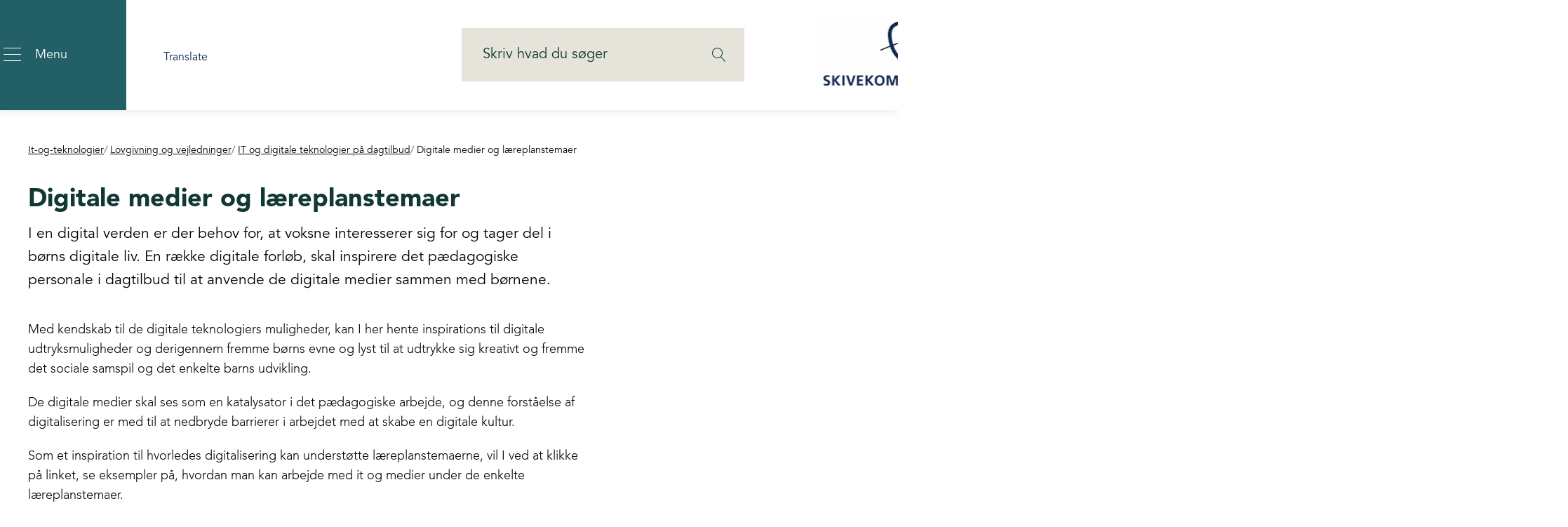

--- FILE ---
content_type: text/html; charset=utf-8
request_url: https://skiveitogteknologier.dk/lovgivning-og-vejledninger/it-og-digitale-teknologier-paa-dagtilbud/digitale-medier-og-laereplanstemaer/
body_size: 4158
content:



<!DOCTYPE html>
<html lang="da">
<head>
    <meta charset="utf-8" />
    <meta name="viewport" content="width=device-width, initial-scale=1.0">
    <meta name="google-site-verification" content="W5K42mDfftzRov6ccQdiaUI-xdjUlAInNEtNOWYFKhc" />

    
<title>Digitale medier og l&#xE6;replanstemaer</title>

<meta name="robots" content="index,follow">
<meta name="description" content="I en digital verden er der behov for, at voksne interesserer sig for og tager del i b&#xF8;rns digitale liv. En r&#xE6;kke digitale forl&#xF8;b, skal inspirere det p&#xE6;dagogiske personale i dagtilbud til at anvende de digitale medier sammen med b&#xF8;rnene.">



    <link rel="shortcut icon" type="image/x-icon" href="/dist/assets/images/favicon.png">
    
    <!-- Prefetch DNS for external assets (Twitter widgets etc). -->
    <link rel="dns-prefetch" href="https://siteimproveanalytics.com">

    <link media="all" rel="stylesheet" href="/dist/styles/bluegreen.css?v=4">

    <link media="all" rel="stylesheet" href="/dist/styles/main.css?v=4">

    

    

<meta name="twitter:card" content="summary" />







    <script>
        window.siteSettings = {
            AOS: {
                disableSiteWide: true
            }
        };

    </script>
    <!-- Todo: cache busting -->

    <script type='application/javascript' defer src="/dist/js/main.bundle.js?v=2"></script>
    <script type='application/javascript' defer src="/dist/js/runtime.bundle.js?v=2"></script>
    <script id="CookieConsent" data-culture="DA" type="text/javascript" src="https://policy.app.cookieinformation.com/uc.js"></script>
</head>
<body data-nodeid="44299" data-root-nodeid="44294" id="top" class="show-header-and-footer ">


<a id="skip-to-content" class="screen-reader-text skip-link" href="#content" title="Gå til indhold" style="height: 1px; overflow: hidden; position: absolute !important;">
    Gå til indhold
</a>



<div id="js-header" 
     class="js-header"
     data-site-logo="/dist/assets/images/logo.png"
     data-mobile-logo="/dist/assets/images/logo.png"
     data-logo-link='{
            "Name": "It-og-teknologier  ",
            "Url": "/",
            "Target": ""
        }'

     data-logo-link-text="It-og-teknologier"
     data-logo-alt-text="Skive Kommunes logo - retur til forside"
     
     data-quick-links='[]'
     
     data-root-id="44294"
     data-parent-id="44298"
     data-current-id="44299"

     data-google-translate-show="True"
     data-google-translate-languages="da,de,en,es,it,ar,ru"

     data-search-url=/soegeresultat/
     data-engine-id="12275"
>
</div>





<main role="main" id="content">
    
<section class="main-content content" role="main" aria-label="Indhold">
    <div class="container">
        <div class="main-content__container row">
            

    <div id="js-main-content-top"
         class="js-main-content-top"
         data-headline="Digitale medier og l&#xE6;replanstemaer"
         data-teaser-text="I en digital verden er der behov for, at voksne interesserer sig for og tager del i b&#xF8;rns digitale liv. En r&#xE6;kke digitale forl&#xF8;b, skal inspirere det p&#xE6;dagogiske personale i dagtilbud til at anvende de digitale medier sammen med b&#xF8;rnene."
         data-ancestors="[{&quot;Name&quot;:&quot;IT og digitale teknologier p\u00E5 dagtilbud&quot;,&quot;Url&quot;:&quot;/lovgivning-og-vejledninger/it-og-digitale-teknologier-paa-dagtilbud/&quot;,&quot;Level&quot;:4,&quot;ContentType&quot;:{&quot;Alias&quot;:&quot;advancedContentPage&quot;}},{&quot;Name&quot;:&quot;Lovgivning og vejledninger&quot;,&quot;Url&quot;:&quot;/lovgivning-og-vejledninger/&quot;,&quot;Level&quot;:3,&quot;ContentType&quot;:{&quot;Alias&quot;:&quot;advancedContentPage&quot;}},{&quot;Name&quot;:&quot;It-og-teknologier&quot;,&quot;Url&quot;:&quot;/&quot;,&quot;Level&quot;:2,&quot;ContentType&quot;:{&quot;Alias&quot;:&quot;Site&quot;}}]"
         data-name="Digitale medier og l&#xE6;replanstemaer"
         data-content-type="{&quot;Alias&quot;:&quot;advancedContentPage&quot;}"
    >
        <div class="js-cludo-content d-none" style="display: none !important">
            <p class="cludo-content__text">I en digital verden er der behov for, at voksne interesserer sig for og tager del i b&#xF8;rns digitale liv. En r&#xE6;kke digitale forl&#xF8;b, skal inspirere det p&#xE6;dagogiske personale i dagtilbud til at anvende de digitale medier sammen med b&#xF8;rnene.</p>
        </div>
    </div>


            <article class="main-content__body col-xs-12 col-sm-8">
                <div>
                    

    <div id="js-main-content-body"
         class="js-main-content-body"
         data-image=""
         data-image-alt-txt=""
         data-show-children-as-accordion="False"
         data-show-children-as-list="False"
         data-collectable-children="[]"
         data-main-content="&amp;lt;p&amp;gt;Med kendskab til de digitale teknologiers muligheder, kan I her hente inspirations til digitale udtryksmuligheder og derigennem fremme b&amp;#248;rns evne og lyst til at udtrykke sig kreativt og fremme det sociale samspil og det enkelte barns udvikling.&amp;lt;/p&amp;gt;&#xA;&amp;lt;p&amp;gt;De digitale medier skal ses som en katalysator i det p&amp;#230;dagogiske arbejde, og denne forst&amp;#229;else af digitalisering er med til at nedbryde barrierer i arbejdet med at skabe en digitale kultur.&amp;lt;/p&amp;gt;&#xA;&amp;lt;p&amp;gt;Som et inspiration til hvorledes digitalisering kan underst&amp;#248;tte l&amp;#230;replanstemaerne, vil I ved at klikke p&amp;#229; linket, se eksempler p&amp;#229;, hvordan man kan arbejde med it og medier under de enkelte l&amp;#230;replanstemaer.&amp;lt;/p&amp;gt;&#xA;&amp;lt;p class=&amp;quot;calltoactiontext&amp;quot;&amp;gt;&amp;lt;a rel=&amp;quot;noopener&amp;quot; href=&amp;quot;https://www.laeringsportalenskive.dk/&amp;quot; target=&amp;quot;_blank&amp;quot; title=&amp;quot;L&amp;#230;ringsportalenskive.dk &amp;#229;bner i nyt vindue&amp;quot;&amp;gt;Se forl&amp;#248;b p&amp;#229; L&amp;#230;ringsportalenSkive&amp;lt;/a&amp;gt;&amp;lt;/p&amp;gt;"
         data-content-type="{&quot;Alias&quot;:&quot;advancedContentPage&quot;}"
    >
        <div class="js-cludo-content d-none" style="display: none !important">
            Med kendskab til de digitale teknologiers muligheder, kan I her hente inspirations til digitale udtryksmuligheder og derigennem fremme børns evne og lyst til at udtrykke sig kreativt og fremme det sociale samspil og det enkelte barns udvikling.
De digitale medier skal ses som en katalysator i det pædagogiske arbejde, og denne forståelse af digitalisering er med til at nedbryde barrierer i arbejdet med at skabe en digitale kultur.
Som et inspiration til hvorledes digitalisering kan understøtte læreplanstemaerne, vil I ved at klikke på linket, se eksempler på, hvordan man kan arbejde med it og medier under de enkelte læreplanstemaer.
Se forløb på LæringsportalenSkive
        </div>
    </div>

                </div><div>
                    

                </div> <div>
                    

    <div id="js-update-date-and-editor"
         class="js-update-date-and-editor"
         data-update-date="31.01.2024"
         data-responsible-editor-user-name="LONE"
         data-enable-feedback="True"
         data-name="Digitale medier og l&#xE6;replanstemaer"
         data-is-error-page="False"
         data-page-link="https://skiveitogteknologier.dk/lovgivning-og-vejledninger/it-og-digitale-teknologier-paa-dagtilbud/digitale-medier-og-laereplanstemaer/"
         data-page-title="Digitale medier og l&#xE6;replanstemaer"
    >
    </div>

                </div>
            </article>

            <aside class="col-xs-12 col-sm-4 main-content__aside">



            </aside>
        </div>
    </div>

    


    <div id="js-content-footer"
     class="js-content-footer"
     data-image-bottom=""
     data-image-bottom-alt-text=""
     data-enable-feedback="True"
     data-id="44299"
     data-feedback-helper-text="&amp;lt;p&amp;gt;Angiv typen af dit feedback&amp;lt;/p&amp;gt;"
     data-content-type="{&quot;Alias&quot;:&quot;advancedContentPage&quot;}"
     data-secondary-content="{&quot;RightBoxHeadline&quot;:&quot;&quot;,&quot;ContactBlocksContent&quot;:[]}">
    </div>

</section>

</main>









<div id="js-footer" 
     class="js-footer"
     data-footer-rte1="&amp;lt;p&amp;gt;Skive Kommune&amp;lt;/p&amp;gt;&#xA;&amp;lt;p&amp;gt;&amp;lt;span class=&amp;quot;section-info-text&amp;quot;&amp;gt;Skole og Dagtilbud, &amp;lt;/span&amp;gt;&amp;lt;/p&amp;gt;&#xA;&amp;lt;p&amp;gt;&amp;lt;span class=&amp;quot;section-info-text&amp;quot;&amp;gt;Torvegade 17, 7800 Skive&amp;lt;/span&amp;gt;&amp;lt;/p&amp;gt;"
     data-footer-rte2=""
     data-footer-rte3="&amp;lt;h4&amp;gt;Om itogteknologier.skive.dk&amp;lt;/h4&amp;gt;&#xA;&amp;lt;p class=&amp;quot;footer__link&amp;quot;&amp;gt;&amp;lt;a href=&amp;quot;/sitemap/&amp;quot; title=&amp;quot;Overblik over indhold p&amp;#229; sitet&amp;quot;&amp;gt;Sitemap&amp;lt;/a&amp;gt;&amp;lt;/p&amp;gt;&#xA;&amp;lt;p class=&amp;quot;footer__link&amp;quot;&amp;gt;&amp;lt;a rel=&amp;quot;noopener&amp;quot; href=&amp;quot;https://www.was.digst.dk/skiveitogteknologier-dk&amp;quot; target=&amp;quot;_blank&amp;quot; title=&amp;quot;Tilg&amp;#230;ngelighederkl&amp;#230;ring&amp;quot;&amp;gt;Tilg&amp;#230;ngelighedserkl&amp;#230;ring&amp;lt;/a&amp;gt;&amp;lt;/p&amp;gt;&#xA;&amp;lt;p&amp;gt; &amp;lt;/p&amp;gt;&#xA;&amp;lt;p&amp;gt; &amp;lt;/p&amp;gt;&#xA;&amp;lt;p style=&amp;quot;text-align: right;&amp;quot;&amp;gt;&amp;lt;a rel=&amp;quot;noopener&amp;quot; href=&amp;quot;https://www.skive.dk/&amp;quot; target=&amp;quot;_blank&amp;quot; title=&amp;quot;Skive Kommune&amp;quot;&amp;gt;&amp;lt;img src=&amp;quot;/media/xckgp440/skive-logo-neutral-hvid-primaert-100px-bred.png&amp;quot; alt=&amp;quot;Skive Kommune logo&amp;quot;&amp;gt;&amp;lt;/a&amp;gt;&amp;lt;/p&amp;gt;"

     data-show-sign-languange-helper="False"

     data-facebook-page=""
     data-instagram-page=""
     data-linkedin-page=""
     
     data-current-id="44299"
>
</div>



    <script type="text/javascript">
        window.addEventListener('CookieInformationConsentGiven', function (event) {
                if (CookieInformation.getConsentGivenFor('cookie_cat_statistic')) {

                    /*<![CDATA[*/
                    (function () {
                        var sz = document.createElement('script'); sz.type = 'text/javascript'; sz.async = true;
                        sz.src = '//siteimproveanalytics.com/js/siteanalyze_273649.js';
                        var s = document.getElementsByTagName('script')[0]; s.parentNode.insertBefore(sz, s);
                    })();
                    /*]]>*/

                }
        }, false);
    </script>




<script>
    document.addEventListener('DOMContentLoaded', function () {
        let script = document.createElement("script");
        script.type = "text/javascript";
        script.src = "https://static.rekai.dk/a596a8f2.js";
        script.async = false;
        script.defer = true;
        document.body.appendChild(script);

        let scriptAutoComplete = document.createElement("script");
        scriptAutoComplete.type = "text/javascript";
        scriptAutoComplete.src = "https://static.rekai.se/addon/rekai_autocomplete.min.js";
        scriptAutoComplete.async = false;
        scriptAutoComplete.defer = false;
        document.body.appendChild(scriptAutoComplete);

        scriptAutoComplete.onload = () => {
            // Callback code here
            if (document.getElementById('search-input') != undefined) {
                __rekai.ready(function () {
                    var rekAutocomplete = rekai_autocomplete('#search-input');
                });
            }
        };
    });
</script>

<script defer src="/dist/js/modules.js?hash=73e1d4b0336246bf606163c9da755b81"></script>

</body>
</html>


--- FILE ---
content_type: text/css
request_url: https://skiveitogteknologier.dk/dist/styles/main.css?v=4
body_size: 49346
content:
@charset "UTF-8";.main-header{background:#fff;-webkit-box-shadow:0 4px 10px hsla(0,0%,9%,.07);box-shadow:0 4px 10px hsla(0,0%,9%,.07);color:#0c2951;height:157px;margin-bottom:20px;position:relative;z-index:20}.main-header a{color:inherit}@media (max-width:991px){.main-header{height:80px;position:sticky;top:0;width:100%}}@media (max-width:767px){.main-header__row>.row{display:-webkit-box;display:-ms-flexbox;display:flex;-ms-flex-wrap:wrap;flex-wrap:wrap}}@media (min-width:1200px){.main-header__search-wrapper{margin-left:-8.3333333333%;margin-right:8.3333333333%}.main-header__search-wrapper>.row{position:absolute;width:1220px}}.main-header__search-wrapper .main-search{display:-webkit-box;display:-ms-flexbox;display:flex;margin-top:20px;position:absolute;width:100%}@media (max-width:767px){.main-header__search-wrapper .main-search{margin-top:10px}}@media (min-width:992px){.main-header__search-wrapper .main-search{margin-top:40px}}@media (max-width:991px){.main-header__search-wrapper .main-search .search-form ul{margin-top:42px;width:calc(100% + 50px)}.main-header__search-wrapper .main-search .search-form input{font-size:1rem;padding-bottom:10px;padding-top:10px}.main-header__search-wrapper .main-search .search-form__submit{font-size:1rem;max-height:calc(20px + 1.6rem);right:10px}.main-header__search-wrapper .main-search .search-form+.cludo-voice-icon{left:-10px;max-height:calc(20px + 1.6rem)}}@media (max-width:767px){.main-header__search-wrapper .main-search .search-form:hover button,.main-header__search-wrapper .main-search .search-form:hover input,.main-header__search-wrapper .main-search .search-form:hover+.cludo-voice-icon,.main-header__search-wrapper .main-search .search-form[focus-within] button,.main-header__search-wrapper .main-search .search-form[focus-within] input,.main-header__search-wrapper .main-search .search-form[focus-within]+.cludo-voice-icon{background:#0c2951;color:#fff}.main-header__search-wrapper .main-search .search-form:focus-within button,.main-header__search-wrapper .main-search .search-form:focus-within input,.main-header__search-wrapper .main-search .search-form:focus-within+.cludo-voice-icon,.main-header__search-wrapper .main-search .search-form:hover button,.main-header__search-wrapper .main-search .search-form:hover input,.main-header__search-wrapper .main-search .search-form:hover+.cludo-voice-icon{background:#0c2951;color:#fff}.main-header__search-wrapper .main-search .search-form:hover button::-webkit-input-placeholder,.main-header__search-wrapper .main-search .search-form:hover input::-webkit-input-placeholder,.main-header__search-wrapper .main-search .search-form:hover+.cludo-voice-icon::-webkit-input-placeholder,.main-header__search-wrapper .main-search .search-form[focus-within] button::-webkit-input-placeholder,.main-header__search-wrapper .main-search .search-form[focus-within] input::-webkit-input-placeholder,.main-header__search-wrapper .main-search .search-form[focus-within]+.cludo-voice-icon::-webkit-input-placeholder{color:#fff}.main-header__search-wrapper .main-search .search-form:hover button::-moz-placeholder,.main-header__search-wrapper .main-search .search-form:hover input::-moz-placeholder,.main-header__search-wrapper .main-search .search-form:hover+.cludo-voice-icon::-moz-placeholder,.main-header__search-wrapper .main-search .search-form[focus-within] button::-moz-placeholder,.main-header__search-wrapper .main-search .search-form[focus-within] input::-moz-placeholder,.main-header__search-wrapper .main-search .search-form[focus-within]+.cludo-voice-icon::-moz-placeholder{color:#fff}.main-header__search-wrapper .main-search .search-form:hover button:-ms-input-placeholder,.main-header__search-wrapper .main-search .search-form:hover input:-ms-input-placeholder,.main-header__search-wrapper .main-search .search-form:hover+.cludo-voice-icon:-ms-input-placeholder,.main-header__search-wrapper .main-search .search-form[focus-within] button:-ms-input-placeholder,.main-header__search-wrapper .main-search .search-form[focus-within] input:-ms-input-placeholder,.main-header__search-wrapper .main-search .search-form[focus-within]+.cludo-voice-icon:-ms-input-placeholder{color:#fff}.main-header__search-wrapper .main-search .search-form:hover button::-ms-input-placeholder,.main-header__search-wrapper .main-search .search-form:hover input::-ms-input-placeholder,.main-header__search-wrapper .main-search .search-form:hover+.cludo-voice-icon::-ms-input-placeholder,.main-header__search-wrapper .main-search .search-form[focus-within] button::-ms-input-placeholder,.main-header__search-wrapper .main-search .search-form[focus-within] input::-ms-input-placeholder,.main-header__search-wrapper .main-search .search-form[focus-within]+.cludo-voice-icon::-ms-input-placeholder{color:#fff}.main-header__search-wrapper .main-search .search-form:hover button::placeholder,.main-header__search-wrapper .main-search .search-form:hover input::placeholder,.main-header__search-wrapper .main-search .search-form:hover+.cludo-voice-icon::placeholder,.main-header__search-wrapper .main-search .search-form[focus-within] button::placeholder,.main-header__search-wrapper .main-search .search-form[focus-within] input::placeholder,.main-header__search-wrapper .main-search .search-form[focus-within]+.cludo-voice-icon::placeholder{color:#fff}.main-header__search-wrapper .main-search .search-form:focus-within button::-webkit-input-placeholder,.main-header__search-wrapper .main-search .search-form:focus-within input::-webkit-input-placeholder,.main-header__search-wrapper .main-search .search-form:focus-within+.cludo-voice-icon::-webkit-input-placeholder,.main-header__search-wrapper .main-search .search-form:hover button::-webkit-input-placeholder,.main-header__search-wrapper .main-search .search-form:hover input::-webkit-input-placeholder,.main-header__search-wrapper .main-search .search-form:hover+.cludo-voice-icon::-webkit-input-placeholder{color:#fff}.main-header__search-wrapper .main-search .search-form:focus-within button::-moz-placeholder,.main-header__search-wrapper .main-search .search-form:focus-within input::-moz-placeholder,.main-header__search-wrapper .main-search .search-form:focus-within+.cludo-voice-icon::-moz-placeholder,.main-header__search-wrapper .main-search .search-form:hover button::-moz-placeholder,.main-header__search-wrapper .main-search .search-form:hover input::-moz-placeholder,.main-header__search-wrapper .main-search .search-form:hover+.cludo-voice-icon::-moz-placeholder{color:#fff}.main-header__search-wrapper .main-search .search-form:focus-within button:-ms-input-placeholder,.main-header__search-wrapper .main-search .search-form:focus-within input:-ms-input-placeholder,.main-header__search-wrapper .main-search .search-form:focus-within+.cludo-voice-icon:-ms-input-placeholder,.main-header__search-wrapper .main-search .search-form:hover button:-ms-input-placeholder,.main-header__search-wrapper .main-search .search-form:hover input:-ms-input-placeholder,.main-header__search-wrapper .main-search .search-form:hover+.cludo-voice-icon:-ms-input-placeholder{color:#fff}.main-header__search-wrapper .main-search .search-form:focus-within button::-ms-input-placeholder,.main-header__search-wrapper .main-search .search-form:focus-within input::-ms-input-placeholder,.main-header__search-wrapper .main-search .search-form:focus-within+.cludo-voice-icon::-ms-input-placeholder,.main-header__search-wrapper .main-search .search-form:hover button::-ms-input-placeholder,.main-header__search-wrapper .main-search .search-form:hover input::-ms-input-placeholder,.main-header__search-wrapper .main-search .search-form:hover+.cludo-voice-icon::-ms-input-placeholder{color:#fff}.main-header__search-wrapper .main-search .search-form:focus-within button::placeholder,.main-header__search-wrapper .main-search .search-form:focus-within input::placeholder,.main-header__search-wrapper .main-search .search-form:focus-within+.cludo-voice-icon::placeholder,.main-header__search-wrapper .main-search .search-form:hover button::placeholder,.main-header__search-wrapper .main-search .search-form:hover input::placeholder,.main-header__search-wrapper .main-search .search-form:hover+.cludo-voice-icon::placeholder{color:#fff}.main-header__search-wrapper .main-search .search-form input{background:#fff;font-size:1.5rem;padding-bottom:10px;padding-top:10px}.main-header__search-wrapper .main-search .search-form__submit{font-size:1.5rem;max-height:calc(20px + 2.4rem);right:10px}.main-header__search-wrapper .main-search .search-form+.cludo-voice-icon{background:#fff;max-height:calc(20px + 2.4rem)}.main-header__search-wrapper .main-search .search-form+.cludo-voice-icon:hover{background:#0c2951}}.main-header__logo{display:-webkit-box;display:-ms-flexbox;display:flex;height:107px;text-align:left}@media (max-width:991px){.main-header__logo{height:auto}}@media (min-width:768px){.main-header__logo{margin-left:0;text-align:left}}@media (min-width:1199px) and (max-width:1580px){.main-header__logo{-webkit-transform:translate(-100px);transform:translate(-100px)}}.main-header__logo-wrapper{min-height:45px;-webkit-transition:all .35s linear 0ms;transition:all .35s linear 0ms}@media (max-width:767px){.main-header__logo-wrapper{width:58%}}@media (min-width:768px){.main-header__logo-wrapper{-webkit-box-ordinal-group:0;-ms-flex-order:-1;order:-1}}@media (min-width:1200px){.main-header__logo-wrapper{-webkit-transform:translate(100%);transform:translate(100%)}}.main-header__logo a{width:100%}@media (min-width:992px){.main-header__logo a{-ms-flex-item-align:end;align-self:flex-end}}@media (max-width:991px){.main-header__logo a{margin-top:15px;text-align:right}}.main-header__logo img{max-width:184px}@media (max-width:376px){.main-header__logo img{max-width:165px}}@media (max-width:991px){.main-header__logo img{margin-top:-15px;max-width:88px}}@media (max-width:767px){.main-header__logo img{margin-top:0;max-width:192px}}.main-header__logo-image{display:none}@media (min-width:768px){.main-header__logo-image{display:inline;height:auto;position:relative;top:20px;width:100%}}.main-header__logo-image--mobile{display:inline}@media (min-width:768px){.main-header__logo-image--mobile{display:none}.main-header .container{height:115px}}@media (min-width:1199px) and (max-width:1719px){.main-header__search{width:33%!important}}@media (min-width:1199px) and (max-width:1580px){.main-header__search{-webkit-transform:translate(-75px);transform:translate(-75px)}}.main-header__quicklinks{float:left;list-style-type:none;margin-left:-10px;margin-top:70px;padding-left:0}@media (min-width:1016px){.main-header__quicklinks{-webkit-transform:translate(100px);transform:translate(100px)}}@media (min-width:1688px){.main-header__quicklinks{-webkit-transform:none;transform:none}}.main-header__quicklinks li{display:inline-block;margin-left:10px}.main-header__quicklinks li:after{content:"";content:"|";display:block;display:inline-block;margin-left:10px;position:absolute;position:relative;top:0}.main-header__quicklinks li:last-of-type:after{display:none}.main-header__quicklinks li a{color:#0c2951}.main-header__quicklinks li a:focus,.main-header__quicklinks li a:hover{text-decoration:underline}.goog-te-gadget select,.googleTranslate-default-select,.nav__secondary div[id^=google_translate_element_] .skiptranslate.goog-te-gadget>div select,div[id^=google_translate_element_] .skiptranslate.goog-te-gadget>div select{-webkit-appearance:textfield;-moz-appearance:textfield;appearance:textfield;border:none!important;border:0;border-radius:0;color:#0c2951;cursor:pointer;font-family:AvenirLTPro-Book,Tahoma,Helvetica,sans-serif;font-size:16px;font-style:normal;margin:0 3px 0 0;padding:0;position:relative;width:100%}.goog-te-gadget select.goog-te-combo,.googleTranslate-default-select.goog-te-combo,div[id^=google_translate_element_] .skiptranslate.goog-te-gadget>div select.goog-te-combo{-webkit-appearance:menulist;-moz-appearance:menulist;appearance:menulist;border:none;padding:0}div[id^=google_translate_element_]{display:inline-block;font-size:16px}div[id^=google_translate_element_] select::-ms-expand{display:none}.google-translate__image{cursor:pointer;display:inline}.goog-te-gadget{display:inline-table}.goog-te-gadget img{display:inline-block}.goog-te-gadget select:active{outline:none}.goog-te-gadget .goog-logo-link{display:none;font-weight:400!important}.goog-te-gadget span{opacity:.5}.goog-te-gadget .goog-te-gadget-simple{border:1px solid #737373}.nav__secondary div[id^=google_translate_element_] .skiptranslate.goog-te-gadget>div select{-webkit-appearance:none;-moz-appearance:none;appearance:none;background:#1f3e66;color:#fff;display:inline-block;padding-right:20px!important;position:relative;-webkit-transition:all .2s ease-in-out 0ms;transition:all .2s ease-in-out 0ms}.nav__secondary div[id^=google_translate_element_] .skiptranslate.goog-te-gadget>div select.goog-te-combo{padding:0}.nav__secondary div[id^=google_translate_element_] .skiptranslate.goog-te-gadget>div select::-ms-expand{display:none}.nav__secondary div[id^=google_translate_element_] .skiptranslate.goog-te-gadget>div{display:inline-block;position:relative}.nav__secondary div[id^=google_translate_element_] .skiptranslate.goog-te-gadget>div:after{color:#fff;content:"";content:"\e874";display:block;font-family:kicons;pointer-events:none;position:absolute;right:0;top:0}.nav__secondary div[id^=google_translate_element_] .skiptranslate.goog-te-gadget>div.inactive:after{display:none}.list-page__item-highlight{background-color:rgba(32,68,162,.1);color:#2044a2;display:inline-block;padding-left:10px;padding-right:10px}.list-page__item--skeleton{color:transparent}.list-page__item--skeleton a{color:inherit}.list-page__item--skeleton .list-page__item-inner{background-color:#f4f4f4;border-radius:5px}.list-page__item--skeleton .skeleton-date,.list-page__item--skeleton .skeleton-excerpt,.list-page__item--skeleton .skeleton-image,.list-page__item--skeleton .skeleton-title{background-color:#f4f4f4;background:#e9e9e9;border-radius:5px;display:inline-block;display:block;height:1em;height:1.4em;overflow:hidden;position:relative}.list-page__item--skeleton .skeleton-date:after,.list-page__item--skeleton .skeleton-excerpt:after,.list-page__item--skeleton .skeleton-image:after,.list-page__item--skeleton .skeleton-title:after{-webkit-animation:shimmer 2s infinite;animation:shimmer 2s infinite;background-image:-webkit-gradient(linear,left top,right top,color-stop(0,hsla(0,0%,100%,0)),color-stop(20%,hsla(0,0%,100%,.2)),color-stop(60%,hsla(0,0%,100%,.5)),to(hsla(0,0%,100%,0)));background-image:linear-gradient(90deg,hsla(0,0%,100%,0),hsla(0,0%,100%,.2) 20%,hsla(0,0%,100%,.5) 60%,hsla(0,0%,100%,0));bottom:0;content:"";left:0;position:absolute;right:0;top:0;-webkit-transform:translateX(-100%);transform:translateX(-100%)}.list-page__item--skeleton .skeleton-title{width:75%}.list-page__item--skeleton .skeleton-date{width:20%}.list-page__item--skeleton .skeleton-excerpt{width:50%}.list-page__item--skeleton .skeleton-image{height:100%;min-height:200px;width:100%}.m-card-search{border-bottom:.0625rem solid #dee2e0;color:#000}.m-card-search__breadcrumbs{margin-bottom:.5rem}.m-card-search__breadcrumbs>li a{font-size:.75rem;text-transform:uppercase}@media (max-width:767px){.m-card-search__breadcrumbs>li a{text-transform:none}}.m-card-search__breadcrumbs>li:before{content:"/";display:inline-block;font-size:.8em;margin-left:5px;margin-right:5px}.m-card-search__breadcrumbs>li:first-child:before{display:none}.m-card-search .result-link .title{font-size:1.25rem;letter-spacing:.015em}@media (max-width:767px){.m-card-search .result-link .title{font-size:1.125rem}}.m-card-search .result-link .excerpt{font-size:.9375rem;line-height:1.3}.m-card-search a{color:inherit}.facet-search-form{margin:0}.facet-search-form .search-form{margin-bottom:10px}.facet-search-form .search-form__submit{background-color:inherit!important;padding:10px 15px!important;right:0}.facet-search-form .search-form__input-wrapper{width:100%}.facet-search-form .search-form__input{font-size:inherit;padding:10px 80px 10px 20px}.mx-icon-double-left:after,.mx-icon-double-left:before,.mx-icon-double-right:after,.mx-icon-double-right:before,.mx-icon-left:before,.mx-icon-right:before{border-color:currentcolor;border-radius:1px;border-style:solid;border-width:2px 0 0 2px;-webkit-box-sizing:border-box;box-sizing:border-box;content:"";display:inline-block;height:10px;position:relative;top:-1px;-webkit-transform:rotate(-45deg) scale(.7);transform:rotate(-45deg) scale(.7);-webkit-transform-origin:center;transform-origin:center;vertical-align:middle;width:10px}.mx-icon-double-left:after{left:-4px}.mx-icon-double-right:before{left:4px}.mx-icon-double-right:after,.mx-icon-double-right:before,.mx-icon-right:before{-webkit-transform:rotate(135deg) scale(.7);transform:rotate(135deg) scale(.7)}.mx-btn{background-color:transparent;border:1px solid rgba(0,0,0,.1);border-radius:4px;-webkit-box-sizing:border-box;box-sizing:border-box;color:#73879c;cursor:pointer;font-size:14px;font-weight:500;line-height:1;margin:0;outline:none;padding:7px 15px;white-space:nowrap}.mx-btn:hover{border-color:#1284e7;color:#1284e7}.mx-btn-text{border:0;line-height:inherit;padding:0 4px;text-align:left}.mx-scrollbar{height:100%}.mx-scrollbar:hover .mx-scrollbar-track{opacity:1}.mx-scrollbar-wrap{height:100%;overflow-x:hidden;overflow-y:auto}.mx-scrollbar-track{border-radius:4px;bottom:2px;opacity:0;position:absolute;right:2px;top:2px;-webkit-transition:opacity .24s ease-out;transition:opacity .24s ease-out;width:6px;z-index:1}.mx-scrollbar-track .mx-scrollbar-thumb{background-color:hsla(220,4%,58%,.3);border-radius:inherit;cursor:pointer;height:0;position:absolute;-webkit-transition:background-color .3s;transition:background-color .3s;width:100%}.mx-zoom-in-down-enter-active,.mx-zoom-in-down-leave-active{opacity:1;-webkit-transform:scaleY(1);transform:scaleY(1);-webkit-transform-origin:center top;transform-origin:center top;-webkit-transition:opacity .3s cubic-bezier(.23,1,.32,1),-webkit-transform .3s cubic-bezier(.23,1,.32,1);transition:opacity .3s cubic-bezier(.23,1,.32,1),-webkit-transform .3s cubic-bezier(.23,1,.32,1);transition:transform .3s cubic-bezier(.23,1,.32,1),opacity .3s cubic-bezier(.23,1,.32,1);transition:transform .3s cubic-bezier(.23,1,.32,1),opacity .3s cubic-bezier(.23,1,.32,1),-webkit-transform .3s cubic-bezier(.23,1,.32,1)}.mx-zoom-in-down-enter,.mx-zoom-in-down-enter-from,.mx-zoom-in-down-leave-to{opacity:0;-webkit-transform:scaleY(0);transform:scaleY(0)}.mx-datepicker{display:inline-block;position:relative;width:210px}.mx-datepicker svg{fill:currentColor;height:1em;overflow:hidden;vertical-align:-.15em;width:1em}.mx-datepicker-range{width:320px}.mx-datepicker-inline{width:auto}.mx-input-wrapper{position:relative}.mx-input-wrapper .mx-icon-clear{display:none}.mx-input-wrapper:hover .mx-icon-clear{display:block}.mx-input-wrapper:hover .mx-icon-clear+.mx-icon-calendar{display:none}.mx-input{background-color:#fff;border:1px solid #ccc;border-radius:4px;-webkit-box-shadow:inset 0 1px 1px rgba(0,0,0,.075);box-shadow:inset 0 1px 1px rgba(0,0,0,.075);-webkit-box-sizing:border-box;box-sizing:border-box;color:#555;display:inline-block;font-size:14px;height:34px;line-height:1.4;padding:6px 30px 6px 10px;width:100%}.mx-input:focus,.mx-input:hover{border-color:#409aff}.mx-input.disabled,.mx-input:disabled{background-color:#f3f3f3;border-color:#ccc;color:#ccc;cursor:not-allowed}.mx-input:focus{outline:none}.mx-input::-ms-clear{display:none}.mx-icon-calendar,.mx-icon-clear{color:rgba(0,0,0,.5);font-size:16px;line-height:1;position:absolute;right:8px;top:50%;-webkit-transform:translateY(-50%);transform:translateY(-50%);vertical-align:middle}.mx-icon-clear{cursor:pointer}.mx-icon-clear:hover{color:rgba(0,0,0,.8)}.mx-datepicker-main{background-color:#fff;border:1px solid #e8e8e8;color:#73879c;font:14px/1.5 Helvetica Neue,Helvetica,Arial,Microsoft Yahei,sans-serif}.mx-datepicker-popup{-webkit-box-shadow:0 6px 12px rgba(0,0,0,.175);box-shadow:0 6px 12px rgba(0,0,0,.175);margin-bottom:1px;margin-top:1px;position:absolute;z-index:2001}.mx-datepicker-sidebar{-webkit-box-sizing:border-box;box-sizing:border-box;float:left;overflow:auto;padding:6px;width:100px}.mx-datepicker-sidebar+.mx-datepicker-content{border-left:1px solid #e8e8e8;margin-left:100px}.mx-datepicker-body{position:relative;-webkit-user-select:none;-moz-user-select:none;-ms-user-select:none;user-select:none}.mx-btn-shortcut{display:block;line-height:24px;padding:0 6px}.mx-datepicker-header{border-bottom:1px solid #e8e8e8;padding:6px 8px}.mx-datepicker-footer{border-top:1px solid #e8e8e8;padding:6px 8px;text-align:right}.mx-calendar-range,.mx-time-range{display:-webkit-box;display:-ms-flexbox;display:flex}@media (max-width:750px){.mx-calendar-range,.mx-time-range{-webkit-box-orient:vertical;-webkit-box-direction:normal;-ms-flex-direction:column;flex-direction:column}}.mx-calendar{-webkit-box-sizing:border-box;box-sizing:border-box;padding:6px 12px;width:248px}.mx-calendar+.mx-calendar{border-left:1px solid #e8e8e8}.mx-calendar-header,.mx-time-header{-webkit-box-sizing:border-box;box-sizing:border-box;height:34px;line-height:34px;overflow:hidden;text-align:center}.mx-btn-icon-double-left,.mx-btn-icon-left{float:left}.mx-btn-icon-double-right,.mx-btn-icon-right{float:right}.mx-calendar-header-label{font-size:14px}.mx-calendar-decade-separator{margin:0 2px}.mx-calendar-decade-separator:after{content:"~"}.mx-calendar-content{-webkit-box-sizing:border-box;box-sizing:border-box;height:224px;position:relative}.mx-calendar-content .cell{cursor:pointer}.mx-calendar-content .cell:hover{background-color:#f3f9fe;color:#73879c}.mx-calendar-content .cell.active{background-color:#1284e7;color:#fff}.mx-calendar-content .cell.hover-in-range,.mx-calendar-content .cell.in-range{background-color:#dbedfb;color:#73879c}.mx-calendar-content .cell.disabled{background-color:#f3f3f3;color:#ccc;cursor:not-allowed}.mx-calendar-week-mode .mx-date-row{cursor:pointer}.mx-calendar-week-mode .mx-date-row:hover{background-color:#f3f9fe}.mx-calendar-week-mode .mx-date-row.mx-active-week{background-color:#dbedfb}.mx-calendar-week-mode .mx-date-row .cell.active,.mx-calendar-week-mode .mx-date-row .cell:hover{background-color:transparent;color:inherit}.mx-week-number{opacity:.5}.mx-table{border-collapse:separate;border-spacing:0;-webkit-box-sizing:border-box;box-sizing:border-box;height:100%;table-layout:fixed;text-align:center;width:100%}.mx-table th{font-weight:500}.mx-table td,.mx-table th{padding:0;vertical-align:middle}.mx-table-date td,.mx-table-date th{font-size:12px;height:32px}.mx-table-date .today{color:#2a90e9}.mx-table-date .cell.not-current-month{background:none;color:#ccc}.mx-time{-webkit-box-flex:1;background:#fff;-ms-flex:1;flex:1;width:224px}.mx-time+.mx-time{border-left:1px solid #e8e8e8}.mx-date-time{height:270px;position:relative;width:248px}.mx-date-time .mx-time{height:100%;left:0;position:absolute;top:0;width:100%}.mx-date-time-range{height:270px;position:relative;width:496px}.mx-date-time-range .mx-time-range{height:100%;left:0;position:absolute;top:0;width:100%}.mx-time-header{border-bottom:1px solid #e8e8e8}.mx-time-content{-webkit-box-sizing:border-box;box-sizing:border-box;height:224px;overflow:hidden}.mx-time-columns{display:-webkit-box;display:-ms-flexbox;display:flex;height:100%;overflow:hidden;width:100%}.mx-time-column{-webkit-box-flex:1;border-left:1px solid #e8e8e8;-ms-flex:1;flex:1;position:relative;text-align:center}.mx-time-column:first-child{border-left:0}.mx-time-column .mx-time-list{list-style:none;margin:0;padding:0}.mx-time-column .mx-time-list:after{content:"";display:block;height:192px}.mx-time-column .mx-time-item{cursor:pointer;font-size:12px;height:32px;line-height:32px}.mx-time-column .mx-time-item:hover{background-color:#f3f9fe;color:#73879c}.mx-time-column .mx-time-item.active{background-color:transparent;color:#1284e7;font-weight:700}.mx-time-column .mx-time-item.disabled{background-color:#f3f3f3;color:#ccc;cursor:not-allowed}.mx-time-option{cursor:pointer;font-size:14px;line-height:20px;padding:8px 10px}.mx-time-option:hover{background-color:#f3f9fe;color:#73879c}.mx-time-option.active{background-color:transparent;color:#1284e7;font-weight:700}.mx-time-option.disabled{background-color:#f3f3f3;color:#ccc;cursor:not-allowed}.datepicker .form-control{padding:0;width:100%}.datepicker .form-control input{border:none;-webkit-box-shadow:none;box-shadow:none;color:inherit;font-family:inherit;font-size:16px;height:46px;padding-left:15px}.facetted-list__row{-webkit-box-orient:horizontal;-webkit-box-direction:reverse;display:-webkit-box;display:-ms-flexbox;display:flex;-ms-flex-flow:row-reverse wrap;flex-flow:row-reverse wrap}@media (max-width:767px){.facetted-list__row{-webkit-box-orient:horizontal;-webkit-box-direction:normal;-ms-flex-direction:row;flex-direction:row}}.validation-summary{color:red}.success-message{font-weight:700}input[type=radio]:after{background:var(--white)}input[type=radio]:checked:after{background:none!important}input[type=radio]:checked:before{background:var(--brand-primary)!important;border:3px solid var(--white)!important;outline:3px solid var(--white)!important}input[type=checkbox]:after{background:var(--white)}input[type=submit]{outline:2px solid var(--white)}.title{font-size:1em!important;font-weight:500!important}.forms-grid:after{clear:both;content:"";display:table}#__ds_main_div{display:-webkit-box!important;display:-ms-flexbox!important;display:flex!important}.ds__m_container{overflow:auto!important}.o-breadcrumb{font-size:.875rem;font-weight:800;text-transform:uppercase}.o-breadcrumb__item{margin-right:10px}.o-breadcrumb__item:before{content:"/";display:inline-block;margin-right:10px}.o-breadcrumb__item:first-child:before{display:none}.o-breadcrumb__item:last-child{font-weight:400;margin-right:0}.o-breadcrumb__link:focus,.o-breadcrumb__link:hover{text-decoration:underline}@media (min-width:1200px){.m-intro .m-intro__teaser{max-width:980px}}@media (max-width:1199px){.m-intro .m-intro__info{-webkit-box-orient:vertical;-webkit-box-direction:normal;-ms-flex-direction:column;flex-direction:column}.m-intro .m-intro__info .item{margin-bottom:10px}}.a-base-image img.a-base-image{max-width:100%;opacity:0;-webkit-transition:all .2s ease-in 0ms;transition:all .2s ease-in 0ms}.a-base-image img.a-base-image.a-base-image--loaded{opacity:1}.backoffice-block-preview .a-base-image img{display:block;width:100%}.backoffice-block-preview .a-base-image .float-sm-start{float:left!important}.backoffice-block-preview .a-base-image .float-sm-end{float:right!important}.backoffice-block-preview .a-base-image .fst-italic{font-style:italic!important}.m-facts .calltoactiontext a{color:#fff!important;text-decoration:none}.m-facts a{color:#fff;text-decoration:underline}.m-facts a:focus,.m-facts a:hover{color:#fff}.m-facts .bg-secondary .calltoactiontext a{color:#0c2951!important;text-decoration:none}.m-facts .bg-secondary a{color:#0c2951;text-decoration:underline}.m-facts .bg-secondary a:focus,.m-facts .bg-secondary a:hover{color:#0c2951;text-decoration:none}.m-parallax .m-parallax__image{background-attachment:fixed;background-position:50%;background-repeat:no-repeat;background-size:cover;height:500px}@media (min-width:992px){.m-parallax .m-parallax__image{height:600px}}.m-parallax .m-parallax__image.full-width{max-width:calc(100vw + 50px)!important;position:relative!important;width:calc(100vw + 50px)!important}@media screen and (min-width:540px){.m-parallax .m-parallax__image.full-width{margin-left:calc(-50vw - -260px)!important}}@media (min-width:768px){.m-parallax .m-parallax__image.full-width{margin-left:calc(-50vw - -350px)!important}}@media (min-width:992px){.m-parallax .m-parallax__image.full-width{margin-left:calc(-50vw - -470px)!important}}@media (min-width:1020px){.m-parallax .m-parallax__image.full-width{margin-left:calc(-50vw - -480px)!important}}@media (min-width:1200px){.m-parallax .m-parallax__image.full-width{margin-left:calc(-50vw - -660px)!important}}@media only screen and (max-width:1400px) and (min-width:1200px){.m-parallax .m-parallax__image.full-width{margin-left:calc(-50vw - -560px)!important}}@media (min-width:1720px){.m-parallax .m-parallax__image.full-width{margin-left:calc(-50vw - -660px)!important}}.a-accordion-item-longread{border-top:1px solid hsla(0,0%,9%,.15)}.a-accordion-item-longread:last-child{border-bottom:1px solid hsla(0,0%,9%,.15)}.a-accordion-item-longread__title{font-size:1.2em;font-weight:400}.a-accordion-item-longread__title:hover{text-decoration:underline}.a-accordion-item-longread__icon{color:#0c2951;font-size:1.2em;position:absolute;right:1rem;top:1.5rem}@media (max-width:1199px){.a-accordion-item-longread__icon{right:0;top:1rem}}.a-accordion-item-longread__content p:last-child{margin-bottom:0}.a-accordion-item-longread__summary{cursor:pointer;list-style:none;position:relative}.a-accordion-item-longread__summary::-webkit-details-marker{display:none}.a-accordion-item-longread[open] .a-accordion-item__icon{-webkit-transform:rotate(180deg);transform:rotate(180deg)}.a-accordion-item-longread[open] .a-accordion-item__title{font-weight:800}.o-transport-card-list .a-accordion-item-longread .a-accordion-item__summary{position:relative;top:-1px}.o-transport-card-list .a-accordion-item-longread[open]{background:#0c2951;border-top:none;color:#fff;margin-left:-1rem;margin-right:-1rem;padding-left:1rem;padding-right:1rem}.o-transport-card-list .a-accordion-item-longread[open] .a-accordion-item__icon{color:#fff}.o-transport-card-list .a-accordion-item-longread[open] .a-accordion-item__summary{border-top:1px solid #fff}.o-anchored-sections .o-anchored-sections__section .a-base-image img{margin-bottom:0!important}.o-anchored-sections .o-anchored-sections__section .o-row .a-base-image{max-width:100%!important}.o-anchored-sections .o-anchored-sections__menu{z-index:1}@media (min-width:1020px){.o-anchored-sections .o-anchored-sections__menu{border-bottom:1px solid hsla(0,0%,94%,.8)}}.o-anchored-sections .o-anchored-sections__menu .a-accordion-item__title{font-weight:800}@media (min-width:1020px){.o-anchored-sections .o-anchored-sections__menu ul{-webkit-box-pack:center;-ms-flex-pack:center;-webkit-box-align:center;-ms-flex-align:center;align-items:center;display:-webkit-box;display:-ms-flexbox;display:flex;justify-content:center}.o-anchored-sections .o-anchored-sections__menu ul>li{-ms-flex-item-align:self-start;align-self:self-start}}.o-anchored-sections .o-anchored-sections__links-desktop{top:20px}.o-anchored-sections .a-accordion-item__icon{position:absolute!important;right:0!important;top:1em!important}.backoffice-block-preview :root,.t-long-read :root{--bs-blue:#0d6efd;--bs-indigo:#6610f2;--bs-purple:#6f42c1;--bs-pink:#d63384;--bs-red:#b96666;--bs-orange:#fd7e14;--bs-yellow:#ffc107;--bs-green:#a1c469;--bs-teal:#20c997;--bs-cyan:#0dcaf0;--bs-white:#fff;--bs-gray:#6c757d;--bs-gray-dark:#343a40;--bs-primary:#0d6efd;--bs-secondary:#6c757d;--bs-success:#a1c469;--bs-info:#0dcaf0;--bs-warning:#ffc107;--bs-danger:#b96666;--bs-light:#f8f9fa;--bs-dark:#212529;--bs-font-sans-serif:"AvenirLTPro-Book",Tahoma,Helvetica,sans-serif;--bs-font-monospace:SFMono-Regular,Menlo,Monaco,Consolas,"Liberation Mono","Courier New",monospace;--bs-gradient:linear-gradient(180deg,hsla(0,0%,100%,.15),hsla(0,0%,100%,0))}.backoffice-block-preview .lead,.t-long-read .lead{font-size:1.25rem;font-weight:300}.backoffice-block-preview .display-1,.t-long-read .display-1{font-size:calc(1.625rem + 4.5vw);font-weight:300;line-height:1.3em}@media (min-width:1200px){.backoffice-block-preview .display-1,.t-long-read .display-1{font-size:5rem}}.backoffice-block-preview .display-2,.t-long-read .display-2{font-size:calc(1.575rem + 3.9vw);font-weight:300;line-height:1.3em}@media (min-width:1200px){.backoffice-block-preview .display-2,.t-long-read .display-2{font-size:4.5rem}}.backoffice-block-preview .display-3,.t-long-read .display-3{font-size:calc(1.525rem + 3.3vw);font-weight:300;line-height:1.3em}@media (min-width:1200px){.backoffice-block-preview .display-3,.t-long-read .display-3{font-size:4rem}}.backoffice-block-preview .display-4,.t-long-read .display-4{font-size:calc(1.475rem + 2.7vw);font-weight:300;line-height:1.3em}@media (min-width:1200px){.backoffice-block-preview .display-4,.t-long-read .display-4{font-size:3.5rem}}.backoffice-block-preview .display-5,.t-long-read .display-5{font-size:calc(1.425rem + 2.1vw);font-weight:300;line-height:1.3em}@media (min-width:1200px){.backoffice-block-preview .display-5,.t-long-read .display-5{font-size:3rem}}.backoffice-block-preview .display-6,.t-long-read .display-6{font-size:calc(1.375rem + 1.5vw);font-weight:300;line-height:1.3em}@media (min-width:1200px){.backoffice-block-preview .display-6,.t-long-read .display-6{font-size:2.5rem}}.backoffice-block-preview .list-inline,.backoffice-block-preview .list-unstyled,.t-long-read .list-inline,.t-long-read .list-unstyled{list-style:none;padding-left:0}.backoffice-block-preview .list-inline-item,.t-long-read .list-inline-item{display:inline-block}.backoffice-block-preview .list-inline-item:not(:last-child),.t-long-read .list-inline-item:not(:last-child){margin-right:.5rem}.backoffice-block-preview .initialism,.t-long-read .initialism{font-size:.875em;text-transform:uppercase}.backoffice-block-preview .blockquote,.t-long-read .blockquote{font-size:1.25rem;margin-bottom:1rem}.backoffice-block-preview .blockquote>:last-child,.t-long-read .blockquote>:last-child{margin-bottom:0}.backoffice-block-preview .blockquote-footer,.t-long-read .blockquote-footer{color:#6c757d;font-size:.875em;margin-bottom:1rem;margin-top:-1rem}.backoffice-block-preview .blockquote-footer:before,.t-long-read .blockquote-footer:before{content:"— "}.backoffice-block-preview .container,.backoffice-block-preview .container-fluid,.backoffice-block-preview .container-lg,.backoffice-block-preview .container-md,.backoffice-block-preview .container-sm,.backoffice-block-preview .container-xl,.backoffice-block-preview .container-xxl,.t-long-read .container,.t-long-read .container-fluid,.t-long-read .container-lg,.t-long-read .container-md,.t-long-read .container-sm,.t-long-read .container-xl,.t-long-read .container-xxl{margin-left:auto;margin-right:auto;padding-left:10px;padding-left:var(--bs-gutter-x,10px);padding-right:10px;padding-right:var(--bs-gutter-x,10px);width:100%}@media (min-width:576px){.backoffice-block-preview .container,.backoffice-block-preview .container-sm,.t-long-read .container,.t-long-read .container-sm{max-width:540px}}@media (min-width:768px){.backoffice-block-preview .container,.backoffice-block-preview .container-md,.backoffice-block-preview .container-sm,.t-long-read .container,.t-long-read .container-md,.t-long-read .container-sm{max-width:720px}}@media (min-width:992px){.backoffice-block-preview .container,.backoffice-block-preview .container-lg,.backoffice-block-preview .container-md,.backoffice-block-preview .container-sm,.t-long-read .container,.t-long-read .container-lg,.t-long-read .container-md,.t-long-read .container-sm{max-width:960px}}@media (min-width:1200px){.backoffice-block-preview .container,.backoffice-block-preview .container-lg,.backoffice-block-preview .container-md,.backoffice-block-preview .container-sm,.backoffice-block-preview .container-xl,.t-long-read .container,.t-long-read .container-lg,.t-long-read .container-md,.t-long-read .container-sm,.t-long-read .container-xl{max-width:1140px}}@media (min-width:1400px){.backoffice-block-preview .container,.backoffice-block-preview .container-lg,.backoffice-block-preview .container-md,.backoffice-block-preview .container-sm,.backoffice-block-preview .container-xl,.backoffice-block-preview .container-xxl,.t-long-read .container,.t-long-read .container-lg,.t-long-read .container-md,.t-long-read .container-sm,.t-long-read .container-xl,.t-long-read .container-xxl{max-width:1320px}}.backoffice-block-preview .row,.t-long-read .row{--bs-gutter-x:20px;--bs-gutter-y:0;display:-webkit-box;display:-ms-flexbox;display:flex;-ms-flex-wrap:wrap;flex-wrap:wrap;margin-left:calc(var(--bs-gutter-x)*-.5);margin-right:calc(var(--bs-gutter-x)*-.5);margin-top:calc(var(--bs-gutter-y)*-1)}.backoffice-block-preview .row>*,.t-long-read .row>*{-ms-flex-negative:0;flex-shrink:0;margin-top:var(--bs-gutter-y);max-width:100%;padding-left:calc(var(--bs-gutter-x)*.5);padding-right:calc(var(--bs-gutter-x)*.5);width:100%}.backoffice-block-preview .col,.t-long-read .col{-webkit-box-flex:1;-ms-flex:1 0 0%;flex:1 0 0%}.backoffice-block-preview .row-cols-auto>*,.t-long-read .row-cols-auto>*{-webkit-box-flex:0;-ms-flex:0 0 auto;flex:0 0 auto;width:auto}.backoffice-block-preview .row-cols-1>*,.t-long-read .row-cols-1>*{-webkit-box-flex:0;-ms-flex:0 0 auto;flex:0 0 auto;width:100%}.backoffice-block-preview .row-cols-2>*,.t-long-read .row-cols-2>*{-webkit-box-flex:0;-ms-flex:0 0 auto;flex:0 0 auto;width:50%}.backoffice-block-preview .row-cols-3>*,.t-long-read .row-cols-3>*{-webkit-box-flex:0;-ms-flex:0 0 auto;flex:0 0 auto;width:33.3333333333%}.backoffice-block-preview .row-cols-4>*,.t-long-read .row-cols-4>*{-webkit-box-flex:0;-ms-flex:0 0 auto;flex:0 0 auto;width:25%}.backoffice-block-preview .row-cols-5>*,.t-long-read .row-cols-5>*{-webkit-box-flex:0;-ms-flex:0 0 auto;flex:0 0 auto;width:20%}.backoffice-block-preview .row-cols-6>*,.t-long-read .row-cols-6>*{-webkit-box-flex:0;-ms-flex:0 0 auto;flex:0 0 auto;width:16.6666666667%}@media (min-width:576px){.backoffice-block-preview .col-sm,.t-long-read .col-sm{-webkit-box-flex:1;-ms-flex:1 0 0%;flex:1 0 0%}.backoffice-block-preview .row-cols-sm-auto>*,.t-long-read .row-cols-sm-auto>*{-webkit-box-flex:0;-ms-flex:0 0 auto;flex:0 0 auto;width:auto}.backoffice-block-preview .row-cols-sm-1>*,.t-long-read .row-cols-sm-1>*{-webkit-box-flex:0;-ms-flex:0 0 auto;flex:0 0 auto;width:100%}.backoffice-block-preview .row-cols-sm-2>*,.t-long-read .row-cols-sm-2>*{-webkit-box-flex:0;-ms-flex:0 0 auto;flex:0 0 auto;width:50%}.backoffice-block-preview .row-cols-sm-3>*,.t-long-read .row-cols-sm-3>*{-webkit-box-flex:0;-ms-flex:0 0 auto;flex:0 0 auto;width:33.3333333333%}.backoffice-block-preview .row-cols-sm-4>*,.t-long-read .row-cols-sm-4>*{-webkit-box-flex:0;-ms-flex:0 0 auto;flex:0 0 auto;width:25%}.backoffice-block-preview .row-cols-sm-5>*,.t-long-read .row-cols-sm-5>*{-webkit-box-flex:0;-ms-flex:0 0 auto;flex:0 0 auto;width:20%}.backoffice-block-preview .row-cols-sm-6>*,.t-long-read .row-cols-sm-6>*{-webkit-box-flex:0;-ms-flex:0 0 auto;flex:0 0 auto;width:16.6666666667%}}@media (min-width:768px){.backoffice-block-preview .col-md,.t-long-read .col-md{-webkit-box-flex:1;-ms-flex:1 0 0%;flex:1 0 0%}.backoffice-block-preview .row-cols-md-auto>*,.t-long-read .row-cols-md-auto>*{-webkit-box-flex:0;-ms-flex:0 0 auto;flex:0 0 auto;width:auto}.backoffice-block-preview .row-cols-md-1>*,.t-long-read .row-cols-md-1>*{-webkit-box-flex:0;-ms-flex:0 0 auto;flex:0 0 auto;width:100%}.backoffice-block-preview .row-cols-md-2>*,.t-long-read .row-cols-md-2>*{-webkit-box-flex:0;-ms-flex:0 0 auto;flex:0 0 auto;width:50%}.backoffice-block-preview .row-cols-md-3>*,.t-long-read .row-cols-md-3>*{-webkit-box-flex:0;-ms-flex:0 0 auto;flex:0 0 auto;width:33.3333333333%}.backoffice-block-preview .row-cols-md-4>*,.t-long-read .row-cols-md-4>*{-webkit-box-flex:0;-ms-flex:0 0 auto;flex:0 0 auto;width:25%}.backoffice-block-preview .row-cols-md-5>*,.t-long-read .row-cols-md-5>*{-webkit-box-flex:0;-ms-flex:0 0 auto;flex:0 0 auto;width:20%}.backoffice-block-preview .row-cols-md-6>*,.t-long-read .row-cols-md-6>*{-webkit-box-flex:0;-ms-flex:0 0 auto;flex:0 0 auto;width:16.6666666667%}}@media (min-width:992px){.backoffice-block-preview .col-lg,.t-long-read .col-lg{-webkit-box-flex:1;-ms-flex:1 0 0%;flex:1 0 0%}.backoffice-block-preview .row-cols-lg-auto>*,.t-long-read .row-cols-lg-auto>*{-webkit-box-flex:0;-ms-flex:0 0 auto;flex:0 0 auto;width:auto}.backoffice-block-preview .row-cols-lg-1>*,.t-long-read .row-cols-lg-1>*{-webkit-box-flex:0;-ms-flex:0 0 auto;flex:0 0 auto;width:100%}.backoffice-block-preview .row-cols-lg-2>*,.t-long-read .row-cols-lg-2>*{-webkit-box-flex:0;-ms-flex:0 0 auto;flex:0 0 auto;width:50%}.backoffice-block-preview .row-cols-lg-3>*,.t-long-read .row-cols-lg-3>*{-webkit-box-flex:0;-ms-flex:0 0 auto;flex:0 0 auto;width:33.3333333333%}.backoffice-block-preview .row-cols-lg-4>*,.t-long-read .row-cols-lg-4>*{-webkit-box-flex:0;-ms-flex:0 0 auto;flex:0 0 auto;width:25%}.backoffice-block-preview .row-cols-lg-5>*,.t-long-read .row-cols-lg-5>*{-webkit-box-flex:0;-ms-flex:0 0 auto;flex:0 0 auto;width:20%}.backoffice-block-preview .row-cols-lg-6>*,.t-long-read .row-cols-lg-6>*{-webkit-box-flex:0;-ms-flex:0 0 auto;flex:0 0 auto;width:16.6666666667%}}@media (min-width:1200px){.backoffice-block-preview .col-xl,.t-long-read .col-xl{-webkit-box-flex:1;-ms-flex:1 0 0%;flex:1 0 0%}.backoffice-block-preview .row-cols-xl-auto>*,.t-long-read .row-cols-xl-auto>*{-webkit-box-flex:0;-ms-flex:0 0 auto;flex:0 0 auto;width:auto}.backoffice-block-preview .row-cols-xl-1>*,.t-long-read .row-cols-xl-1>*{-webkit-box-flex:0;-ms-flex:0 0 auto;flex:0 0 auto;width:100%}.backoffice-block-preview .row-cols-xl-2>*,.t-long-read .row-cols-xl-2>*{-webkit-box-flex:0;-ms-flex:0 0 auto;flex:0 0 auto;width:50%}.backoffice-block-preview .row-cols-xl-3>*,.t-long-read .row-cols-xl-3>*{-webkit-box-flex:0;-ms-flex:0 0 auto;flex:0 0 auto;width:33.3333333333%}.backoffice-block-preview .row-cols-xl-4>*,.t-long-read .row-cols-xl-4>*{-webkit-box-flex:0;-ms-flex:0 0 auto;flex:0 0 auto;width:25%}.backoffice-block-preview .row-cols-xl-5>*,.t-long-read .row-cols-xl-5>*{-webkit-box-flex:0;-ms-flex:0 0 auto;flex:0 0 auto;width:20%}.backoffice-block-preview .row-cols-xl-6>*,.t-long-read .row-cols-xl-6>*{-webkit-box-flex:0;-ms-flex:0 0 auto;flex:0 0 auto;width:16.6666666667%}}@media (min-width:1400px){.backoffice-block-preview .col-xxl,.t-long-read .col-xxl{-webkit-box-flex:1;-ms-flex:1 0 0%;flex:1 0 0%}.backoffice-block-preview .row-cols-xxl-auto>*,.t-long-read .row-cols-xxl-auto>*{-webkit-box-flex:0;-ms-flex:0 0 auto;flex:0 0 auto;width:auto}.backoffice-block-preview .row-cols-xxl-1>*,.t-long-read .row-cols-xxl-1>*{-webkit-box-flex:0;-ms-flex:0 0 auto;flex:0 0 auto;width:100%}.backoffice-block-preview .row-cols-xxl-2>*,.t-long-read .row-cols-xxl-2>*{-webkit-box-flex:0;-ms-flex:0 0 auto;flex:0 0 auto;width:50%}.backoffice-block-preview .row-cols-xxl-3>*,.t-long-read .row-cols-xxl-3>*{-webkit-box-flex:0;-ms-flex:0 0 auto;flex:0 0 auto;width:33.3333333333%}.backoffice-block-preview .row-cols-xxl-4>*,.t-long-read .row-cols-xxl-4>*{-webkit-box-flex:0;-ms-flex:0 0 auto;flex:0 0 auto;width:25%}.backoffice-block-preview .row-cols-xxl-5>*,.t-long-read .row-cols-xxl-5>*{-webkit-box-flex:0;-ms-flex:0 0 auto;flex:0 0 auto;width:20%}.backoffice-block-preview .row-cols-xxl-6>*,.t-long-read .row-cols-xxl-6>*{-webkit-box-flex:0;-ms-flex:0 0 auto;flex:0 0 auto;width:16.6666666667%}}.backoffice-block-preview .col-auto,.t-long-read .col-auto{-webkit-box-flex:0;-ms-flex:0 0 auto;flex:0 0 auto;width:auto}.backoffice-block-preview .col-1,.t-long-read .col-1{-webkit-box-flex:0;-ms-flex:0 0 auto;flex:0 0 auto;width:8.33333333%}.backoffice-block-preview .col-2,.t-long-read .col-2{-webkit-box-flex:0;-ms-flex:0 0 auto;flex:0 0 auto;width:16.66666667%}.backoffice-block-preview .col-3,.t-long-read .col-3{-webkit-box-flex:0;-ms-flex:0 0 auto;flex:0 0 auto;width:25%}.backoffice-block-preview .col-4,.t-long-read .col-4{-webkit-box-flex:0;-ms-flex:0 0 auto;flex:0 0 auto;width:33.33333333%}.backoffice-block-preview .col-5,.t-long-read .col-5{-webkit-box-flex:0;-ms-flex:0 0 auto;flex:0 0 auto;width:41.66666667%}.backoffice-block-preview .col-6,.t-long-read .col-6{-webkit-box-flex:0;-ms-flex:0 0 auto;flex:0 0 auto;width:50%}.backoffice-block-preview .col-7,.t-long-read .col-7{-webkit-box-flex:0;-ms-flex:0 0 auto;flex:0 0 auto;width:58.33333333%}.backoffice-block-preview .col-8,.t-long-read .col-8{-webkit-box-flex:0;-ms-flex:0 0 auto;flex:0 0 auto;width:66.66666667%}.backoffice-block-preview .col-9,.t-long-read .col-9{-webkit-box-flex:0;-ms-flex:0 0 auto;flex:0 0 auto;width:75%}.backoffice-block-preview .col-10,.t-long-read .col-10{-webkit-box-flex:0;-ms-flex:0 0 auto;flex:0 0 auto;width:83.33333333%}.backoffice-block-preview .col-11,.t-long-read .col-11{-webkit-box-flex:0;-ms-flex:0 0 auto;flex:0 0 auto;width:91.66666667%}.backoffice-block-preview .col-12,.t-long-read .col-12{-webkit-box-flex:0;-ms-flex:0 0 auto;flex:0 0 auto;width:100%}.backoffice-block-preview .offset-1,.t-long-read .offset-1{margin-left:8.33333333%}.backoffice-block-preview .offset-2,.t-long-read .offset-2{margin-left:16.66666667%}.backoffice-block-preview .offset-3,.t-long-read .offset-3{margin-left:25%}.backoffice-block-preview .offset-4,.t-long-read .offset-4{margin-left:33.33333333%}.backoffice-block-preview .offset-5,.t-long-read .offset-5{margin-left:41.66666667%}.backoffice-block-preview .offset-6,.t-long-read .offset-6{margin-left:50%}.backoffice-block-preview .offset-7,.t-long-read .offset-7{margin-left:58.33333333%}.backoffice-block-preview .offset-8,.t-long-read .offset-8{margin-left:66.66666667%}.backoffice-block-preview .offset-9,.t-long-read .offset-9{margin-left:75%}.backoffice-block-preview .offset-10,.t-long-read .offset-10{margin-left:83.33333333%}.backoffice-block-preview .offset-11,.t-long-read .offset-11{margin-left:91.66666667%}.backoffice-block-preview .g-0,.backoffice-block-preview .gx-0,.t-long-read .g-0,.t-long-read .gx-0{--bs-gutter-x:0}.backoffice-block-preview .g-0,.backoffice-block-preview .gy-0,.t-long-read .g-0,.t-long-read .gy-0{--bs-gutter-y:0}.backoffice-block-preview .g-1,.backoffice-block-preview .gx-1,.t-long-read .g-1,.t-long-read .gx-1{--bs-gutter-x:0.25rem}.backoffice-block-preview .g-1,.backoffice-block-preview .gy-1,.t-long-read .g-1,.t-long-read .gy-1{--bs-gutter-y:0.25rem}.backoffice-block-preview .g-2,.backoffice-block-preview .gx-2,.t-long-read .g-2,.t-long-read .gx-2{--bs-gutter-x:0.5rem}.backoffice-block-preview .g-2,.backoffice-block-preview .gy-2,.t-long-read .g-2,.t-long-read .gy-2{--bs-gutter-y:0.5rem}.backoffice-block-preview .g-3,.backoffice-block-preview .gx-3,.t-long-read .g-3,.t-long-read .gx-3{--bs-gutter-x:1rem}.backoffice-block-preview .g-3,.backoffice-block-preview .gy-3,.t-long-read .g-3,.t-long-read .gy-3{--bs-gutter-y:1rem}.backoffice-block-preview .g-4,.backoffice-block-preview .gx-4,.t-long-read .g-4,.t-long-read .gx-4{--bs-gutter-x:1.5rem}.backoffice-block-preview .g-4,.backoffice-block-preview .gy-4,.t-long-read .g-4,.t-long-read .gy-4{--bs-gutter-y:1.5rem}.backoffice-block-preview .g-5,.backoffice-block-preview .gx-5,.t-long-read .g-5,.t-long-read .gx-5{--bs-gutter-x:2rem}.backoffice-block-preview .g-5,.backoffice-block-preview .gy-5,.t-long-read .g-5,.t-long-read .gy-5{--bs-gutter-y:2rem}.backoffice-block-preview .g-6,.backoffice-block-preview .gx-6,.t-long-read .g-6,.t-long-read .gx-6{--bs-gutter-x:3.25rem}.backoffice-block-preview .g-6,.backoffice-block-preview .gy-6,.t-long-read .g-6,.t-long-read .gy-6{--bs-gutter-y:3.25rem}.backoffice-block-preview .g-7,.backoffice-block-preview .gx-7,.t-long-read .g-7,.t-long-read .gx-7{--bs-gutter-x:3.5rem}.backoffice-block-preview .g-7,.backoffice-block-preview .gy-7,.t-long-read .g-7,.t-long-read .gy-7{--bs-gutter-y:3.5rem}.backoffice-block-preview .g-8,.backoffice-block-preview .gx-8,.t-long-read .g-8,.t-long-read .gx-8{--bs-gutter-x:4rem}.backoffice-block-preview .g-8,.backoffice-block-preview .gy-8,.t-long-read .g-8,.t-long-read .gy-8{--bs-gutter-y:4rem}.backoffice-block-preview .g-9,.backoffice-block-preview .gx-9,.t-long-read .g-9,.t-long-read .gx-9{--bs-gutter-x:5rem}.backoffice-block-preview .g-9,.backoffice-block-preview .gy-9,.t-long-read .g-9,.t-long-read .gy-9{--bs-gutter-y:5rem}.backoffice-block-preview .g-10,.backoffice-block-preview .gx-10,.t-long-read .g-10,.t-long-read .gx-10{--bs-gutter-x:6rem}.backoffice-block-preview .g-10,.backoffice-block-preview .gy-10,.t-long-read .g-10,.t-long-read .gy-10{--bs-gutter-y:6rem}@media (min-width:576px){.backoffice-block-preview .col-sm-auto,.t-long-read .col-sm-auto{-webkit-box-flex:0;-ms-flex:0 0 auto;flex:0 0 auto;width:auto}.backoffice-block-preview .col-sm-1,.t-long-read .col-sm-1{-webkit-box-flex:0;-ms-flex:0 0 auto;flex:0 0 auto;width:8.33333333%}.backoffice-block-preview .col-sm-2,.t-long-read .col-sm-2{-webkit-box-flex:0;-ms-flex:0 0 auto;flex:0 0 auto;width:16.66666667%}.backoffice-block-preview .col-sm-3,.t-long-read .col-sm-3{-webkit-box-flex:0;-ms-flex:0 0 auto;flex:0 0 auto;width:25%}.backoffice-block-preview .col-sm-4,.t-long-read .col-sm-4{-webkit-box-flex:0;-ms-flex:0 0 auto;flex:0 0 auto;width:33.33333333%}.backoffice-block-preview .col-sm-5,.t-long-read .col-sm-5{-webkit-box-flex:0;-ms-flex:0 0 auto;flex:0 0 auto;width:41.66666667%}.backoffice-block-preview .col-sm-6,.t-long-read .col-sm-6{-webkit-box-flex:0;-ms-flex:0 0 auto;flex:0 0 auto;width:50%}.backoffice-block-preview .col-sm-7,.t-long-read .col-sm-7{-webkit-box-flex:0;-ms-flex:0 0 auto;flex:0 0 auto;width:58.33333333%}.backoffice-block-preview .col-sm-8,.t-long-read .col-sm-8{-webkit-box-flex:0;-ms-flex:0 0 auto;flex:0 0 auto;width:66.66666667%}.backoffice-block-preview .col-sm-9,.t-long-read .col-sm-9{-webkit-box-flex:0;-ms-flex:0 0 auto;flex:0 0 auto;width:75%}.backoffice-block-preview .col-sm-10,.t-long-read .col-sm-10{-webkit-box-flex:0;-ms-flex:0 0 auto;flex:0 0 auto;width:83.33333333%}.backoffice-block-preview .col-sm-11,.t-long-read .col-sm-11{-webkit-box-flex:0;-ms-flex:0 0 auto;flex:0 0 auto;width:91.66666667%}.backoffice-block-preview .col-sm-12,.t-long-read .col-sm-12{-webkit-box-flex:0;-ms-flex:0 0 auto;flex:0 0 auto;width:100%}.backoffice-block-preview .offset-sm-0,.t-long-read .offset-sm-0{margin-left:0}.backoffice-block-preview .offset-sm-1,.t-long-read .offset-sm-1{margin-left:8.33333333%}.backoffice-block-preview .offset-sm-2,.t-long-read .offset-sm-2{margin-left:16.66666667%}.backoffice-block-preview .offset-sm-3,.t-long-read .offset-sm-3{margin-left:25%}.backoffice-block-preview .offset-sm-4,.t-long-read .offset-sm-4{margin-left:33.33333333%}.backoffice-block-preview .offset-sm-5,.t-long-read .offset-sm-5{margin-left:41.66666667%}.backoffice-block-preview .offset-sm-6,.t-long-read .offset-sm-6{margin-left:50%}.backoffice-block-preview .offset-sm-7,.t-long-read .offset-sm-7{margin-left:58.33333333%}.backoffice-block-preview .offset-sm-8,.t-long-read .offset-sm-8{margin-left:66.66666667%}.backoffice-block-preview .offset-sm-9,.t-long-read .offset-sm-9{margin-left:75%}.backoffice-block-preview .offset-sm-10,.t-long-read .offset-sm-10{margin-left:83.33333333%}.backoffice-block-preview .offset-sm-11,.t-long-read .offset-sm-11{margin-left:91.66666667%}.backoffice-block-preview .g-sm-0,.backoffice-block-preview .gx-sm-0,.t-long-read .g-sm-0,.t-long-read .gx-sm-0{--bs-gutter-x:0}.backoffice-block-preview .g-sm-0,.backoffice-block-preview .gy-sm-0,.t-long-read .g-sm-0,.t-long-read .gy-sm-0{--bs-gutter-y:0}.backoffice-block-preview .g-sm-1,.backoffice-block-preview .gx-sm-1,.t-long-read .g-sm-1,.t-long-read .gx-sm-1{--bs-gutter-x:0.25rem}.backoffice-block-preview .g-sm-1,.backoffice-block-preview .gy-sm-1,.t-long-read .g-sm-1,.t-long-read .gy-sm-1{--bs-gutter-y:0.25rem}.backoffice-block-preview .g-sm-2,.backoffice-block-preview .gx-sm-2,.t-long-read .g-sm-2,.t-long-read .gx-sm-2{--bs-gutter-x:0.5rem}.backoffice-block-preview .g-sm-2,.backoffice-block-preview .gy-sm-2,.t-long-read .g-sm-2,.t-long-read .gy-sm-2{--bs-gutter-y:0.5rem}.backoffice-block-preview .g-sm-3,.backoffice-block-preview .gx-sm-3,.t-long-read .g-sm-3,.t-long-read .gx-sm-3{--bs-gutter-x:1rem}.backoffice-block-preview .g-sm-3,.backoffice-block-preview .gy-sm-3,.t-long-read .g-sm-3,.t-long-read .gy-sm-3{--bs-gutter-y:1rem}.backoffice-block-preview .g-sm-4,.backoffice-block-preview .gx-sm-4,.t-long-read .g-sm-4,.t-long-read .gx-sm-4{--bs-gutter-x:1.5rem}.backoffice-block-preview .g-sm-4,.backoffice-block-preview .gy-sm-4,.t-long-read .g-sm-4,.t-long-read .gy-sm-4{--bs-gutter-y:1.5rem}.backoffice-block-preview .g-sm-5,.backoffice-block-preview .gx-sm-5,.t-long-read .g-sm-5,.t-long-read .gx-sm-5{--bs-gutter-x:2rem}.backoffice-block-preview .g-sm-5,.backoffice-block-preview .gy-sm-5,.t-long-read .g-sm-5,.t-long-read .gy-sm-5{--bs-gutter-y:2rem}.backoffice-block-preview .g-sm-6,.backoffice-block-preview .gx-sm-6,.t-long-read .g-sm-6,.t-long-read .gx-sm-6{--bs-gutter-x:3.25rem}.backoffice-block-preview .g-sm-6,.backoffice-block-preview .gy-sm-6,.t-long-read .g-sm-6,.t-long-read .gy-sm-6{--bs-gutter-y:3.25rem}.backoffice-block-preview .g-sm-7,.backoffice-block-preview .gx-sm-7,.t-long-read .g-sm-7,.t-long-read .gx-sm-7{--bs-gutter-x:3.5rem}.backoffice-block-preview .g-sm-7,.backoffice-block-preview .gy-sm-7,.t-long-read .g-sm-7,.t-long-read .gy-sm-7{--bs-gutter-y:3.5rem}.backoffice-block-preview .g-sm-8,.backoffice-block-preview .gx-sm-8,.t-long-read .g-sm-8,.t-long-read .gx-sm-8{--bs-gutter-x:4rem}.backoffice-block-preview .g-sm-8,.backoffice-block-preview .gy-sm-8,.t-long-read .g-sm-8,.t-long-read .gy-sm-8{--bs-gutter-y:4rem}.backoffice-block-preview .g-sm-9,.backoffice-block-preview .gx-sm-9,.t-long-read .g-sm-9,.t-long-read .gx-sm-9{--bs-gutter-x:5rem}.backoffice-block-preview .g-sm-9,.backoffice-block-preview .gy-sm-9,.t-long-read .g-sm-9,.t-long-read .gy-sm-9{--bs-gutter-y:5rem}.backoffice-block-preview .g-sm-10,.backoffice-block-preview .gx-sm-10,.t-long-read .g-sm-10,.t-long-read .gx-sm-10{--bs-gutter-x:6rem}.backoffice-block-preview .g-sm-10,.backoffice-block-preview .gy-sm-10,.t-long-read .g-sm-10,.t-long-read .gy-sm-10{--bs-gutter-y:6rem}}@media (min-width:768px){.backoffice-block-preview .col-md-auto,.t-long-read .col-md-auto{-webkit-box-flex:0;-ms-flex:0 0 auto;flex:0 0 auto;width:auto}.backoffice-block-preview .col-md-1,.t-long-read .col-md-1{-webkit-box-flex:0;-ms-flex:0 0 auto;flex:0 0 auto;width:8.33333333%}.backoffice-block-preview .col-md-2,.t-long-read .col-md-2{-webkit-box-flex:0;-ms-flex:0 0 auto;flex:0 0 auto;width:16.66666667%}.backoffice-block-preview .col-md-3,.t-long-read .col-md-3{-webkit-box-flex:0;-ms-flex:0 0 auto;flex:0 0 auto;width:25%}.backoffice-block-preview .col-md-4,.t-long-read .col-md-4{-webkit-box-flex:0;-ms-flex:0 0 auto;flex:0 0 auto;width:33.33333333%}.backoffice-block-preview .col-md-5,.t-long-read .col-md-5{-webkit-box-flex:0;-ms-flex:0 0 auto;flex:0 0 auto;width:41.66666667%}.backoffice-block-preview .col-md-6,.t-long-read .col-md-6{-webkit-box-flex:0;-ms-flex:0 0 auto;flex:0 0 auto;width:50%}.backoffice-block-preview .col-md-7,.t-long-read .col-md-7{-webkit-box-flex:0;-ms-flex:0 0 auto;flex:0 0 auto;width:58.33333333%}.backoffice-block-preview .col-md-8,.t-long-read .col-md-8{-webkit-box-flex:0;-ms-flex:0 0 auto;flex:0 0 auto;width:66.66666667%}.backoffice-block-preview .col-md-9,.t-long-read .col-md-9{-webkit-box-flex:0;-ms-flex:0 0 auto;flex:0 0 auto;width:75%}.backoffice-block-preview .col-md-10,.t-long-read .col-md-10{-webkit-box-flex:0;-ms-flex:0 0 auto;flex:0 0 auto;width:83.33333333%}.backoffice-block-preview .col-md-11,.t-long-read .col-md-11{-webkit-box-flex:0;-ms-flex:0 0 auto;flex:0 0 auto;width:91.66666667%}.backoffice-block-preview .col-md-12,.t-long-read .col-md-12{-webkit-box-flex:0;-ms-flex:0 0 auto;flex:0 0 auto;width:100%}.backoffice-block-preview .offset-md-0,.t-long-read .offset-md-0{margin-left:0}.backoffice-block-preview .offset-md-1,.t-long-read .offset-md-1{margin-left:8.33333333%}.backoffice-block-preview .offset-md-2,.t-long-read .offset-md-2{margin-left:16.66666667%}.backoffice-block-preview .offset-md-3,.t-long-read .offset-md-3{margin-left:25%}.backoffice-block-preview .offset-md-4,.t-long-read .offset-md-4{margin-left:33.33333333%}.backoffice-block-preview .offset-md-5,.t-long-read .offset-md-5{margin-left:41.66666667%}.backoffice-block-preview .offset-md-6,.t-long-read .offset-md-6{margin-left:50%}.backoffice-block-preview .offset-md-7,.t-long-read .offset-md-7{margin-left:58.33333333%}.backoffice-block-preview .offset-md-8,.t-long-read .offset-md-8{margin-left:66.66666667%}.backoffice-block-preview .offset-md-9,.t-long-read .offset-md-9{margin-left:75%}.backoffice-block-preview .offset-md-10,.t-long-read .offset-md-10{margin-left:83.33333333%}.backoffice-block-preview .offset-md-11,.t-long-read .offset-md-11{margin-left:91.66666667%}.backoffice-block-preview .g-md-0,.backoffice-block-preview .gx-md-0,.t-long-read .g-md-0,.t-long-read .gx-md-0{--bs-gutter-x:0}.backoffice-block-preview .g-md-0,.backoffice-block-preview .gy-md-0,.t-long-read .g-md-0,.t-long-read .gy-md-0{--bs-gutter-y:0}.backoffice-block-preview .g-md-1,.backoffice-block-preview .gx-md-1,.t-long-read .g-md-1,.t-long-read .gx-md-1{--bs-gutter-x:0.25rem}.backoffice-block-preview .g-md-1,.backoffice-block-preview .gy-md-1,.t-long-read .g-md-1,.t-long-read .gy-md-1{--bs-gutter-y:0.25rem}.backoffice-block-preview .g-md-2,.backoffice-block-preview .gx-md-2,.t-long-read .g-md-2,.t-long-read .gx-md-2{--bs-gutter-x:0.5rem}.backoffice-block-preview .g-md-2,.backoffice-block-preview .gy-md-2,.t-long-read .g-md-2,.t-long-read .gy-md-2{--bs-gutter-y:0.5rem}.backoffice-block-preview .g-md-3,.backoffice-block-preview .gx-md-3,.t-long-read .g-md-3,.t-long-read .gx-md-3{--bs-gutter-x:1rem}.backoffice-block-preview .g-md-3,.backoffice-block-preview .gy-md-3,.t-long-read .g-md-3,.t-long-read .gy-md-3{--bs-gutter-y:1rem}.backoffice-block-preview .g-md-4,.backoffice-block-preview .gx-md-4,.t-long-read .g-md-4,.t-long-read .gx-md-4{--bs-gutter-x:1.5rem}.backoffice-block-preview .g-md-4,.backoffice-block-preview .gy-md-4,.t-long-read .g-md-4,.t-long-read .gy-md-4{--bs-gutter-y:1.5rem}.backoffice-block-preview .g-md-5,.backoffice-block-preview .gx-md-5,.t-long-read .g-md-5,.t-long-read .gx-md-5{--bs-gutter-x:2rem}.backoffice-block-preview .g-md-5,.backoffice-block-preview .gy-md-5,.t-long-read .g-md-5,.t-long-read .gy-md-5{--bs-gutter-y:2rem}.backoffice-block-preview .g-md-6,.backoffice-block-preview .gx-md-6,.t-long-read .g-md-6,.t-long-read .gx-md-6{--bs-gutter-x:3.25rem}.backoffice-block-preview .g-md-6,.backoffice-block-preview .gy-md-6,.t-long-read .g-md-6,.t-long-read .gy-md-6{--bs-gutter-y:3.25rem}.backoffice-block-preview .g-md-7,.backoffice-block-preview .gx-md-7,.t-long-read .g-md-7,.t-long-read .gx-md-7{--bs-gutter-x:3.5rem}.backoffice-block-preview .g-md-7,.backoffice-block-preview .gy-md-7,.t-long-read .g-md-7,.t-long-read .gy-md-7{--bs-gutter-y:3.5rem}.backoffice-block-preview .g-md-8,.backoffice-block-preview .gx-md-8,.t-long-read .g-md-8,.t-long-read .gx-md-8{--bs-gutter-x:4rem}.backoffice-block-preview .g-md-8,.backoffice-block-preview .gy-md-8,.t-long-read .g-md-8,.t-long-read .gy-md-8{--bs-gutter-y:4rem}.backoffice-block-preview .g-md-9,.backoffice-block-preview .gx-md-9,.t-long-read .g-md-9,.t-long-read .gx-md-9{--bs-gutter-x:5rem}.backoffice-block-preview .g-md-9,.backoffice-block-preview .gy-md-9,.t-long-read .g-md-9,.t-long-read .gy-md-9{--bs-gutter-y:5rem}.backoffice-block-preview .g-md-10,.backoffice-block-preview .gx-md-10,.t-long-read .g-md-10,.t-long-read .gx-md-10{--bs-gutter-x:6rem}.backoffice-block-preview .g-md-10,.backoffice-block-preview .gy-md-10,.t-long-read .g-md-10,.t-long-read .gy-md-10{--bs-gutter-y:6rem}}@media (min-width:992px){.backoffice-block-preview .col-lg-auto,.t-long-read .col-lg-auto{-webkit-box-flex:0;-ms-flex:0 0 auto;flex:0 0 auto;width:auto}.backoffice-block-preview .col-lg-1,.t-long-read .col-lg-1{-webkit-box-flex:0;-ms-flex:0 0 auto;flex:0 0 auto;width:8.33333333%}.backoffice-block-preview .col-lg-2,.t-long-read .col-lg-2{-webkit-box-flex:0;-ms-flex:0 0 auto;flex:0 0 auto;width:16.66666667%}.backoffice-block-preview .col-lg-3,.t-long-read .col-lg-3{-webkit-box-flex:0;-ms-flex:0 0 auto;flex:0 0 auto;width:25%}.backoffice-block-preview .col-lg-4,.t-long-read .col-lg-4{-webkit-box-flex:0;-ms-flex:0 0 auto;flex:0 0 auto;width:33.33333333%}.backoffice-block-preview .col-lg-5,.t-long-read .col-lg-5{-webkit-box-flex:0;-ms-flex:0 0 auto;flex:0 0 auto;width:41.66666667%}.backoffice-block-preview .col-lg-6,.t-long-read .col-lg-6{-webkit-box-flex:0;-ms-flex:0 0 auto;flex:0 0 auto;width:50%}.backoffice-block-preview .col-lg-7,.t-long-read .col-lg-7{-webkit-box-flex:0;-ms-flex:0 0 auto;flex:0 0 auto;width:58.33333333%}.backoffice-block-preview .col-lg-8,.t-long-read .col-lg-8{-webkit-box-flex:0;-ms-flex:0 0 auto;flex:0 0 auto;width:66.66666667%}.backoffice-block-preview .col-lg-9,.t-long-read .col-lg-9{-webkit-box-flex:0;-ms-flex:0 0 auto;flex:0 0 auto;width:75%}.backoffice-block-preview .col-lg-10,.t-long-read .col-lg-10{-webkit-box-flex:0;-ms-flex:0 0 auto;flex:0 0 auto;width:83.33333333%}.backoffice-block-preview .col-lg-11,.t-long-read .col-lg-11{-webkit-box-flex:0;-ms-flex:0 0 auto;flex:0 0 auto;width:91.66666667%}.backoffice-block-preview .col-lg-12,.t-long-read .col-lg-12{-webkit-box-flex:0;-ms-flex:0 0 auto;flex:0 0 auto;width:100%}.backoffice-block-preview .offset-lg-0,.t-long-read .offset-lg-0{margin-left:0}.backoffice-block-preview .offset-lg-1,.t-long-read .offset-lg-1{margin-left:8.33333333%}.backoffice-block-preview .offset-lg-2,.t-long-read .offset-lg-2{margin-left:16.66666667%}.backoffice-block-preview .offset-lg-3,.t-long-read .offset-lg-3{margin-left:25%}.backoffice-block-preview .offset-lg-4,.t-long-read .offset-lg-4{margin-left:33.33333333%}.backoffice-block-preview .offset-lg-5,.t-long-read .offset-lg-5{margin-left:41.66666667%}.backoffice-block-preview .offset-lg-6,.t-long-read .offset-lg-6{margin-left:50%}.backoffice-block-preview .offset-lg-7,.t-long-read .offset-lg-7{margin-left:58.33333333%}.backoffice-block-preview .offset-lg-8,.t-long-read .offset-lg-8{margin-left:66.66666667%}.backoffice-block-preview .offset-lg-9,.t-long-read .offset-lg-9{margin-left:75%}.backoffice-block-preview .offset-lg-10,.t-long-read .offset-lg-10{margin-left:83.33333333%}.backoffice-block-preview .offset-lg-11,.t-long-read .offset-lg-11{margin-left:91.66666667%}.backoffice-block-preview .g-lg-0,.backoffice-block-preview .gx-lg-0,.t-long-read .g-lg-0,.t-long-read .gx-lg-0{--bs-gutter-x:0}.backoffice-block-preview .g-lg-0,.backoffice-block-preview .gy-lg-0,.t-long-read .g-lg-0,.t-long-read .gy-lg-0{--bs-gutter-y:0}.backoffice-block-preview .g-lg-1,.backoffice-block-preview .gx-lg-1,.t-long-read .g-lg-1,.t-long-read .gx-lg-1{--bs-gutter-x:0.25rem}.backoffice-block-preview .g-lg-1,.backoffice-block-preview .gy-lg-1,.t-long-read .g-lg-1,.t-long-read .gy-lg-1{--bs-gutter-y:0.25rem}.backoffice-block-preview .g-lg-2,.backoffice-block-preview .gx-lg-2,.t-long-read .g-lg-2,.t-long-read .gx-lg-2{--bs-gutter-x:0.5rem}.backoffice-block-preview .g-lg-2,.backoffice-block-preview .gy-lg-2,.t-long-read .g-lg-2,.t-long-read .gy-lg-2{--bs-gutter-y:0.5rem}.backoffice-block-preview .g-lg-3,.backoffice-block-preview .gx-lg-3,.t-long-read .g-lg-3,.t-long-read .gx-lg-3{--bs-gutter-x:1rem}.backoffice-block-preview .g-lg-3,.backoffice-block-preview .gy-lg-3,.t-long-read .g-lg-3,.t-long-read .gy-lg-3{--bs-gutter-y:1rem}.backoffice-block-preview .g-lg-4,.backoffice-block-preview .gx-lg-4,.t-long-read .g-lg-4,.t-long-read .gx-lg-4{--bs-gutter-x:1.5rem}.backoffice-block-preview .g-lg-4,.backoffice-block-preview .gy-lg-4,.t-long-read .g-lg-4,.t-long-read .gy-lg-4{--bs-gutter-y:1.5rem}.backoffice-block-preview .g-lg-5,.backoffice-block-preview .gx-lg-5,.t-long-read .g-lg-5,.t-long-read .gx-lg-5{--bs-gutter-x:2rem}.backoffice-block-preview .g-lg-5,.backoffice-block-preview .gy-lg-5,.t-long-read .g-lg-5,.t-long-read .gy-lg-5{--bs-gutter-y:2rem}.backoffice-block-preview .g-lg-6,.backoffice-block-preview .gx-lg-6,.t-long-read .g-lg-6,.t-long-read .gx-lg-6{--bs-gutter-x:3.25rem}.backoffice-block-preview .g-lg-6,.backoffice-block-preview .gy-lg-6,.t-long-read .g-lg-6,.t-long-read .gy-lg-6{--bs-gutter-y:3.25rem}.backoffice-block-preview .g-lg-7,.backoffice-block-preview .gx-lg-7,.t-long-read .g-lg-7,.t-long-read .gx-lg-7{--bs-gutter-x:3.5rem}.backoffice-block-preview .g-lg-7,.backoffice-block-preview .gy-lg-7,.t-long-read .g-lg-7,.t-long-read .gy-lg-7{--bs-gutter-y:3.5rem}.backoffice-block-preview .g-lg-8,.backoffice-block-preview .gx-lg-8,.t-long-read .g-lg-8,.t-long-read .gx-lg-8{--bs-gutter-x:4rem}.backoffice-block-preview .g-lg-8,.backoffice-block-preview .gy-lg-8,.t-long-read .g-lg-8,.t-long-read .gy-lg-8{--bs-gutter-y:4rem}.backoffice-block-preview .g-lg-9,.backoffice-block-preview .gx-lg-9,.t-long-read .g-lg-9,.t-long-read .gx-lg-9{--bs-gutter-x:5rem}.backoffice-block-preview .g-lg-9,.backoffice-block-preview .gy-lg-9,.t-long-read .g-lg-9,.t-long-read .gy-lg-9{--bs-gutter-y:5rem}.backoffice-block-preview .g-lg-10,.backoffice-block-preview .gx-lg-10,.t-long-read .g-lg-10,.t-long-read .gx-lg-10{--bs-gutter-x:6rem}.backoffice-block-preview .g-lg-10,.backoffice-block-preview .gy-lg-10,.t-long-read .g-lg-10,.t-long-read .gy-lg-10{--bs-gutter-y:6rem}}@media (min-width:1200px){.backoffice-block-preview .col-xl-auto,.t-long-read .col-xl-auto{-webkit-box-flex:0;-ms-flex:0 0 auto;flex:0 0 auto;width:auto}.backoffice-block-preview .col-xl-1,.t-long-read .col-xl-1{-webkit-box-flex:0;-ms-flex:0 0 auto;flex:0 0 auto;width:8.33333333%}.backoffice-block-preview .col-xl-2,.t-long-read .col-xl-2{-webkit-box-flex:0;-ms-flex:0 0 auto;flex:0 0 auto;width:16.66666667%}.backoffice-block-preview .col-xl-3,.t-long-read .col-xl-3{-webkit-box-flex:0;-ms-flex:0 0 auto;flex:0 0 auto;width:25%}.backoffice-block-preview .col-xl-4,.t-long-read .col-xl-4{-webkit-box-flex:0;-ms-flex:0 0 auto;flex:0 0 auto;width:33.33333333%}.backoffice-block-preview .col-xl-5,.t-long-read .col-xl-5{-webkit-box-flex:0;-ms-flex:0 0 auto;flex:0 0 auto;width:41.66666667%}.backoffice-block-preview .col-xl-6,.t-long-read .col-xl-6{-webkit-box-flex:0;-ms-flex:0 0 auto;flex:0 0 auto;width:50%}.backoffice-block-preview .col-xl-7,.t-long-read .col-xl-7{-webkit-box-flex:0;-ms-flex:0 0 auto;flex:0 0 auto;width:58.33333333%}.backoffice-block-preview .col-xl-8,.t-long-read .col-xl-8{-webkit-box-flex:0;-ms-flex:0 0 auto;flex:0 0 auto;width:66.66666667%}.backoffice-block-preview .col-xl-9,.t-long-read .col-xl-9{-webkit-box-flex:0;-ms-flex:0 0 auto;flex:0 0 auto;width:75%}.backoffice-block-preview .col-xl-10,.t-long-read .col-xl-10{-webkit-box-flex:0;-ms-flex:0 0 auto;flex:0 0 auto;width:83.33333333%}.backoffice-block-preview .col-xl-11,.t-long-read .col-xl-11{-webkit-box-flex:0;-ms-flex:0 0 auto;flex:0 0 auto;width:91.66666667%}.backoffice-block-preview .col-xl-12,.t-long-read .col-xl-12{-webkit-box-flex:0;-ms-flex:0 0 auto;flex:0 0 auto;width:100%}.backoffice-block-preview .offset-xl-0,.t-long-read .offset-xl-0{margin-left:0}.backoffice-block-preview .offset-xl-1,.t-long-read .offset-xl-1{margin-left:8.33333333%}.backoffice-block-preview .offset-xl-2,.t-long-read .offset-xl-2{margin-left:16.66666667%}.backoffice-block-preview .offset-xl-3,.t-long-read .offset-xl-3{margin-left:25%}.backoffice-block-preview .offset-xl-4,.t-long-read .offset-xl-4{margin-left:33.33333333%}.backoffice-block-preview .offset-xl-5,.t-long-read .offset-xl-5{margin-left:41.66666667%}.backoffice-block-preview .offset-xl-6,.t-long-read .offset-xl-6{margin-left:50%}.backoffice-block-preview .offset-xl-7,.t-long-read .offset-xl-7{margin-left:58.33333333%}.backoffice-block-preview .offset-xl-8,.t-long-read .offset-xl-8{margin-left:66.66666667%}.backoffice-block-preview .offset-xl-9,.t-long-read .offset-xl-9{margin-left:75%}.backoffice-block-preview .offset-xl-10,.t-long-read .offset-xl-10{margin-left:83.33333333%}.backoffice-block-preview .offset-xl-11,.t-long-read .offset-xl-11{margin-left:91.66666667%}.backoffice-block-preview .g-xl-0,.backoffice-block-preview .gx-xl-0,.t-long-read .g-xl-0,.t-long-read .gx-xl-0{--bs-gutter-x:0}.backoffice-block-preview .g-xl-0,.backoffice-block-preview .gy-xl-0,.t-long-read .g-xl-0,.t-long-read .gy-xl-0{--bs-gutter-y:0}.backoffice-block-preview .g-xl-1,.backoffice-block-preview .gx-xl-1,.t-long-read .g-xl-1,.t-long-read .gx-xl-1{--bs-gutter-x:0.25rem}.backoffice-block-preview .g-xl-1,.backoffice-block-preview .gy-xl-1,.t-long-read .g-xl-1,.t-long-read .gy-xl-1{--bs-gutter-y:0.25rem}.backoffice-block-preview .g-xl-2,.backoffice-block-preview .gx-xl-2,.t-long-read .g-xl-2,.t-long-read .gx-xl-2{--bs-gutter-x:0.5rem}.backoffice-block-preview .g-xl-2,.backoffice-block-preview .gy-xl-2,.t-long-read .g-xl-2,.t-long-read .gy-xl-2{--bs-gutter-y:0.5rem}.backoffice-block-preview .g-xl-3,.backoffice-block-preview .gx-xl-3,.t-long-read .g-xl-3,.t-long-read .gx-xl-3{--bs-gutter-x:1rem}.backoffice-block-preview .g-xl-3,.backoffice-block-preview .gy-xl-3,.t-long-read .g-xl-3,.t-long-read .gy-xl-3{--bs-gutter-y:1rem}.backoffice-block-preview .g-xl-4,.backoffice-block-preview .gx-xl-4,.t-long-read .g-xl-4,.t-long-read .gx-xl-4{--bs-gutter-x:1.5rem}.backoffice-block-preview .g-xl-4,.backoffice-block-preview .gy-xl-4,.t-long-read .g-xl-4,.t-long-read .gy-xl-4{--bs-gutter-y:1.5rem}.backoffice-block-preview .g-xl-5,.backoffice-block-preview .gx-xl-5,.t-long-read .g-xl-5,.t-long-read .gx-xl-5{--bs-gutter-x:2rem}.backoffice-block-preview .g-xl-5,.backoffice-block-preview .gy-xl-5,.t-long-read .g-xl-5,.t-long-read .gy-xl-5{--bs-gutter-y:2rem}.backoffice-block-preview .g-xl-6,.backoffice-block-preview .gx-xl-6,.t-long-read .g-xl-6,.t-long-read .gx-xl-6{--bs-gutter-x:3.25rem}.backoffice-block-preview .g-xl-6,.backoffice-block-preview .gy-xl-6,.t-long-read .g-xl-6,.t-long-read .gy-xl-6{--bs-gutter-y:3.25rem}.backoffice-block-preview .g-xl-7,.backoffice-block-preview .gx-xl-7,.t-long-read .g-xl-7,.t-long-read .gx-xl-7{--bs-gutter-x:3.5rem}.backoffice-block-preview .g-xl-7,.backoffice-block-preview .gy-xl-7,.t-long-read .g-xl-7,.t-long-read .gy-xl-7{--bs-gutter-y:3.5rem}.backoffice-block-preview .g-xl-8,.backoffice-block-preview .gx-xl-8,.t-long-read .g-xl-8,.t-long-read .gx-xl-8{--bs-gutter-x:4rem}.backoffice-block-preview .g-xl-8,.backoffice-block-preview .gy-xl-8,.t-long-read .g-xl-8,.t-long-read .gy-xl-8{--bs-gutter-y:4rem}.backoffice-block-preview .g-xl-9,.backoffice-block-preview .gx-xl-9,.t-long-read .g-xl-9,.t-long-read .gx-xl-9{--bs-gutter-x:5rem}.backoffice-block-preview .g-xl-9,.backoffice-block-preview .gy-xl-9,.t-long-read .g-xl-9,.t-long-read .gy-xl-9{--bs-gutter-y:5rem}.backoffice-block-preview .g-xl-10,.backoffice-block-preview .gx-xl-10,.t-long-read .g-xl-10,.t-long-read .gx-xl-10{--bs-gutter-x:6rem}.backoffice-block-preview .g-xl-10,.backoffice-block-preview .gy-xl-10,.t-long-read .g-xl-10,.t-long-read .gy-xl-10{--bs-gutter-y:6rem}}@media (min-width:1400px){.backoffice-block-preview .col-xxl-auto,.t-long-read .col-xxl-auto{-webkit-box-flex:0;-ms-flex:0 0 auto;flex:0 0 auto;width:auto}.backoffice-block-preview .col-xxl-1,.t-long-read .col-xxl-1{-webkit-box-flex:0;-ms-flex:0 0 auto;flex:0 0 auto;width:8.33333333%}.backoffice-block-preview .col-xxl-2,.t-long-read .col-xxl-2{-webkit-box-flex:0;-ms-flex:0 0 auto;flex:0 0 auto;width:16.66666667%}.backoffice-block-preview .col-xxl-3,.t-long-read .col-xxl-3{-webkit-box-flex:0;-ms-flex:0 0 auto;flex:0 0 auto;width:25%}.backoffice-block-preview .col-xxl-4,.t-long-read .col-xxl-4{-webkit-box-flex:0;-ms-flex:0 0 auto;flex:0 0 auto;width:33.33333333%}.backoffice-block-preview .col-xxl-5,.t-long-read .col-xxl-5{-webkit-box-flex:0;-ms-flex:0 0 auto;flex:0 0 auto;width:41.66666667%}.backoffice-block-preview .col-xxl-6,.t-long-read .col-xxl-6{-webkit-box-flex:0;-ms-flex:0 0 auto;flex:0 0 auto;width:50%}.backoffice-block-preview .col-xxl-7,.t-long-read .col-xxl-7{-webkit-box-flex:0;-ms-flex:0 0 auto;flex:0 0 auto;width:58.33333333%}.backoffice-block-preview .col-xxl-8,.t-long-read .col-xxl-8{-webkit-box-flex:0;-ms-flex:0 0 auto;flex:0 0 auto;width:66.66666667%}.backoffice-block-preview .col-xxl-9,.t-long-read .col-xxl-9{-webkit-box-flex:0;-ms-flex:0 0 auto;flex:0 0 auto;width:75%}.backoffice-block-preview .col-xxl-10,.t-long-read .col-xxl-10{-webkit-box-flex:0;-ms-flex:0 0 auto;flex:0 0 auto;width:83.33333333%}.backoffice-block-preview .col-xxl-11,.t-long-read .col-xxl-11{-webkit-box-flex:0;-ms-flex:0 0 auto;flex:0 0 auto;width:91.66666667%}.backoffice-block-preview .col-xxl-12,.t-long-read .col-xxl-12{-webkit-box-flex:0;-ms-flex:0 0 auto;flex:0 0 auto;width:100%}.backoffice-block-preview .offset-xxl-0,.t-long-read .offset-xxl-0{margin-left:0}.backoffice-block-preview .offset-xxl-1,.t-long-read .offset-xxl-1{margin-left:8.33333333%}.backoffice-block-preview .offset-xxl-2,.t-long-read .offset-xxl-2{margin-left:16.66666667%}.backoffice-block-preview .offset-xxl-3,.t-long-read .offset-xxl-3{margin-left:25%}.backoffice-block-preview .offset-xxl-4,.t-long-read .offset-xxl-4{margin-left:33.33333333%}.backoffice-block-preview .offset-xxl-5,.t-long-read .offset-xxl-5{margin-left:41.66666667%}.backoffice-block-preview .offset-xxl-6,.t-long-read .offset-xxl-6{margin-left:50%}.backoffice-block-preview .offset-xxl-7,.t-long-read .offset-xxl-7{margin-left:58.33333333%}.backoffice-block-preview .offset-xxl-8,.t-long-read .offset-xxl-8{margin-left:66.66666667%}.backoffice-block-preview .offset-xxl-9,.t-long-read .offset-xxl-9{margin-left:75%}.backoffice-block-preview .offset-xxl-10,.t-long-read .offset-xxl-10{margin-left:83.33333333%}.backoffice-block-preview .offset-xxl-11,.t-long-read .offset-xxl-11{margin-left:91.66666667%}.backoffice-block-preview .g-xxl-0,.backoffice-block-preview .gx-xxl-0,.t-long-read .g-xxl-0,.t-long-read .gx-xxl-0{--bs-gutter-x:0}.backoffice-block-preview .g-xxl-0,.backoffice-block-preview .gy-xxl-0,.t-long-read .g-xxl-0,.t-long-read .gy-xxl-0{--bs-gutter-y:0}.backoffice-block-preview .g-xxl-1,.backoffice-block-preview .gx-xxl-1,.t-long-read .g-xxl-1,.t-long-read .gx-xxl-1{--bs-gutter-x:0.25rem}.backoffice-block-preview .g-xxl-1,.backoffice-block-preview .gy-xxl-1,.t-long-read .g-xxl-1,.t-long-read .gy-xxl-1{--bs-gutter-y:0.25rem}.backoffice-block-preview .g-xxl-2,.backoffice-block-preview .gx-xxl-2,.t-long-read .g-xxl-2,.t-long-read .gx-xxl-2{--bs-gutter-x:0.5rem}.backoffice-block-preview .g-xxl-2,.backoffice-block-preview .gy-xxl-2,.t-long-read .g-xxl-2,.t-long-read .gy-xxl-2{--bs-gutter-y:0.5rem}.backoffice-block-preview .g-xxl-3,.backoffice-block-preview .gx-xxl-3,.t-long-read .g-xxl-3,.t-long-read .gx-xxl-3{--bs-gutter-x:1rem}.backoffice-block-preview .g-xxl-3,.backoffice-block-preview .gy-xxl-3,.t-long-read .g-xxl-3,.t-long-read .gy-xxl-3{--bs-gutter-y:1rem}.backoffice-block-preview .g-xxl-4,.backoffice-block-preview .gx-xxl-4,.t-long-read .g-xxl-4,.t-long-read .gx-xxl-4{--bs-gutter-x:1.5rem}.backoffice-block-preview .g-xxl-4,.backoffice-block-preview .gy-xxl-4,.t-long-read .g-xxl-4,.t-long-read .gy-xxl-4{--bs-gutter-y:1.5rem}.backoffice-block-preview .g-xxl-5,.backoffice-block-preview .gx-xxl-5,.t-long-read .g-xxl-5,.t-long-read .gx-xxl-5{--bs-gutter-x:2rem}.backoffice-block-preview .g-xxl-5,.backoffice-block-preview .gy-xxl-5,.t-long-read .g-xxl-5,.t-long-read .gy-xxl-5{--bs-gutter-y:2rem}.backoffice-block-preview .g-xxl-6,.backoffice-block-preview .gx-xxl-6,.t-long-read .g-xxl-6,.t-long-read .gx-xxl-6{--bs-gutter-x:3.25rem}.backoffice-block-preview .g-xxl-6,.backoffice-block-preview .gy-xxl-6,.t-long-read .g-xxl-6,.t-long-read .gy-xxl-6{--bs-gutter-y:3.25rem}.backoffice-block-preview .g-xxl-7,.backoffice-block-preview .gx-xxl-7,.t-long-read .g-xxl-7,.t-long-read .gx-xxl-7{--bs-gutter-x:3.5rem}.backoffice-block-preview .g-xxl-7,.backoffice-block-preview .gy-xxl-7,.t-long-read .g-xxl-7,.t-long-read .gy-xxl-7{--bs-gutter-y:3.5rem}.backoffice-block-preview .g-xxl-8,.backoffice-block-preview .gx-xxl-8,.t-long-read .g-xxl-8,.t-long-read .gx-xxl-8{--bs-gutter-x:4rem}.backoffice-block-preview .g-xxl-8,.backoffice-block-preview .gy-xxl-8,.t-long-read .g-xxl-8,.t-long-read .gy-xxl-8{--bs-gutter-y:4rem}.backoffice-block-preview .g-xxl-9,.backoffice-block-preview .gx-xxl-9,.t-long-read .g-xxl-9,.t-long-read .gx-xxl-9{--bs-gutter-x:5rem}.backoffice-block-preview .g-xxl-9,.backoffice-block-preview .gy-xxl-9,.t-long-read .g-xxl-9,.t-long-read .gy-xxl-9{--bs-gutter-y:5rem}.backoffice-block-preview .g-xxl-10,.backoffice-block-preview .gx-xxl-10,.t-long-read .g-xxl-10,.t-long-read .gx-xxl-10{--bs-gutter-x:6rem}.backoffice-block-preview .g-xxl-10,.backoffice-block-preview .gy-xxl-10,.t-long-read .g-xxl-10,.t-long-read .gy-xxl-10{--bs-gutter-y:6rem}}.backoffice-block-preview .align-baseline,.t-long-read .align-baseline{vertical-align:baseline!important}.backoffice-block-preview .align-top,.t-long-read .align-top{vertical-align:top!important}.backoffice-block-preview .align-middle,.t-long-read .align-middle{vertical-align:middle!important}.backoffice-block-preview .align-bottom,.t-long-read .align-bottom{vertical-align:bottom!important}.backoffice-block-preview .align-text-bottom,.t-long-read .align-text-bottom{vertical-align:text-bottom!important}.backoffice-block-preview .align-text-top,.t-long-read .align-text-top{vertical-align:text-top!important}.backoffice-block-preview .float-start,.t-long-read .float-start{float:left!important}.backoffice-block-preview .float-end,.t-long-read .float-end{float:right!important}.backoffice-block-preview .float-none,.t-long-read .float-none{float:none!important}.backoffice-block-preview .overflow-auto,.t-long-read .overflow-auto{overflow:auto!important}.backoffice-block-preview .overflow-hidden,.t-long-read .overflow-hidden{overflow:hidden!important}.backoffice-block-preview .overflow-visible,.t-long-read .overflow-visible{overflow:visible!important}.backoffice-block-preview .overflow-scroll,.t-long-read .overflow-scroll{overflow:scroll!important}.backoffice-block-preview .d-inline,.t-long-read .d-inline{display:inline!important}.backoffice-block-preview .d-inline-block,.t-long-read .d-inline-block{display:inline-block!important}.backoffice-block-preview .d-block,.t-long-read .d-block{display:block!important}.backoffice-block-preview .d-grid,.t-long-read .d-grid{display:grid!important}.backoffice-block-preview .d-table,.t-long-read .d-table{display:table!important}.backoffice-block-preview .d-table-row,.t-long-read .d-table-row{display:table-row!important}.backoffice-block-preview .d-table-cell,.t-long-read .d-table-cell{display:table-cell!important}.backoffice-block-preview .d-flex,.t-long-read .d-flex{display:-webkit-box!important;display:-ms-flexbox!important;display:flex!important}.backoffice-block-preview .d-inline-flex,.t-long-read .d-inline-flex{display:-webkit-inline-box!important;display:-ms-inline-flexbox!important;display:inline-flex!important}.backoffice-block-preview .d-none,.t-long-read .d-none{display:none!important}.backoffice-block-preview .shadow,.t-long-read .shadow{-webkit-box-shadow:0 .5rem 1rem hsla(0,0%,9%,.15)!important;box-shadow:0 .5rem 1rem hsla(0,0%,9%,.15)!important}.backoffice-block-preview .shadow-sm,.t-long-read .shadow-sm{-webkit-box-shadow:0 .125rem .25rem hsla(0,0%,9%,.075)!important;box-shadow:0 .125rem .25rem hsla(0,0%,9%,.075)!important}.backoffice-block-preview .shadow-lg,.t-long-read .shadow-lg{-webkit-box-shadow:0 1rem 3rem hsla(0,0%,9%,.175)!important;box-shadow:0 1rem 3rem hsla(0,0%,9%,.175)!important}.backoffice-block-preview .shadow-none,.t-long-read .shadow-none{-webkit-box-shadow:none!important;box-shadow:none!important}.backoffice-block-preview .position-static,.t-long-read .position-static{position:static!important}.backoffice-block-preview .position-relative,.t-long-read .position-relative{position:relative!important}.backoffice-block-preview .position-absolute,.t-long-read .position-absolute{position:absolute!important}.backoffice-block-preview .position-fixed,.t-long-read .position-fixed{position:fixed!important}.backoffice-block-preview .position-sticky,.t-long-read .position-sticky{position:sticky!important}.backoffice-block-preview .top-0,.t-long-read .top-0{top:0!important}.backoffice-block-preview .top-50,.t-long-read .top-50{top:50%!important}.backoffice-block-preview .top-100,.t-long-read .top-100{top:100%!important}.backoffice-block-preview .bottom-0,.t-long-read .bottom-0{bottom:0!important}.backoffice-block-preview .bottom-50,.t-long-read .bottom-50{bottom:50%!important}.backoffice-block-preview .bottom-100,.t-long-read .bottom-100{bottom:100%!important}.backoffice-block-preview .start-0,.t-long-read .start-0{left:0!important}.backoffice-block-preview .start-50,.t-long-read .start-50{left:50%!important}.backoffice-block-preview .start-100,.t-long-read .start-100{left:100%!important}.backoffice-block-preview .end-0,.t-long-read .end-0{right:0!important}.backoffice-block-preview .end-50,.t-long-read .end-50{right:50%!important}.backoffice-block-preview .end-100,.t-long-read .end-100{right:100%!important}.backoffice-block-preview .translate-middle,.t-long-read .translate-middle{-webkit-transform:translate(-50%,-50%)!important;transform:translate(-50%,-50%)!important}.backoffice-block-preview .translate-middle-x,.t-long-read .translate-middle-x{-webkit-transform:translateX(-50%)!important;transform:translateX(-50%)!important}.backoffice-block-preview .translate-middle-y,.t-long-read .translate-middle-y{-webkit-transform:translateY(-50%)!important;transform:translateY(-50%)!important}.backoffice-block-preview .border,.t-long-read .border{border:1px solid #dee2e6!important}.backoffice-block-preview .border-0,.t-long-read .border-0{border:0!important}.backoffice-block-preview .border-top,.t-long-read .border-top{border-top:1px solid #dee2e6!important}.backoffice-block-preview .border-top-0,.t-long-read .border-top-0{border-top:0!important}.backoffice-block-preview .border-end,.t-long-read .border-end{border-right:1px solid #dee2e6!important}.backoffice-block-preview .border-end-0,.t-long-read .border-end-0{border-right:0!important}.backoffice-block-preview .border-bottom,.t-long-read .border-bottom{border-bottom:1px solid #dee2e6!important}.backoffice-block-preview .border-bottom-0,.t-long-read .border-bottom-0{border-bottom:0!important}.backoffice-block-preview .border-start,.t-long-read .border-start{border-left:1px solid #dee2e6!important}.backoffice-block-preview .border-start-0,.t-long-read .border-start-0{border-left:0!important}.backoffice-block-preview .border-primary,.t-long-read .border-primary{border-color:#0d6efd!important}.backoffice-block-preview .border-secondary,.t-long-read .border-secondary{border-color:#6c757d!important}.backoffice-block-preview .border-success,.t-long-read .border-success{border-color:#a1c469!important}.backoffice-block-preview .border-info,.t-long-read .border-info{border-color:#0dcaf0!important}.backoffice-block-preview .border-warning,.t-long-read .border-warning{border-color:#ffc107!important}.backoffice-block-preview .border-danger,.t-long-read .border-danger{border-color:#b96666!important}.backoffice-block-preview .border-light,.t-long-read .border-light{border-color:#f8f9fa!important}.backoffice-block-preview .border-dark,.t-long-read .border-dark{border-color:#212529!important}.backoffice-block-preview .border-white,.t-long-read .border-white{border-color:#fff!important}.backoffice-block-preview .border-1,.t-long-read .border-1{border-width:1px!important}.backoffice-block-preview .border-2,.t-long-read .border-2{border-width:2px!important}.backoffice-block-preview .border-3,.t-long-read .border-3{border-width:3px!important}.backoffice-block-preview .border-4,.t-long-read .border-4{border-width:4px!important}.backoffice-block-preview .border-5,.t-long-read .border-5{border-width:5px!important}.backoffice-block-preview .w-25,.t-long-read .w-25{width:25%!important}.backoffice-block-preview .w-50,.t-long-read .w-50{width:50%!important}.backoffice-block-preview .w-75,.t-long-read .w-75{width:75%!important}.backoffice-block-preview .w-100,.t-long-read .w-100{width:100%!important}.backoffice-block-preview .w-auto,.t-long-read .w-auto{width:auto!important}.backoffice-block-preview .mw-100,.t-long-read .mw-100{max-width:100%!important}.backoffice-block-preview .vw-100,.t-long-read .vw-100{width:100vw!important}.backoffice-block-preview .min-vw-100,.t-long-read .min-vw-100{min-width:100vw!important}.backoffice-block-preview .h-25,.t-long-read .h-25{height:25%!important}.backoffice-block-preview .h-50,.t-long-read .h-50{height:50%!important}.backoffice-block-preview .h-75,.t-long-read .h-75{height:75%!important}.backoffice-block-preview .h-100,.t-long-read .h-100{height:100%!important}.backoffice-block-preview .h-auto,.t-long-read .h-auto{height:auto!important}.backoffice-block-preview .mh-100,.t-long-read .mh-100{max-height:100%!important}.backoffice-block-preview .vh-100,.t-long-read .vh-100{height:100vh!important}.backoffice-block-preview .min-vh-100,.t-long-read .min-vh-100{min-height:100vh!important}.backoffice-block-preview .flex-fill,.t-long-read .flex-fill{-webkit-box-flex:1!important;-ms-flex:1 1 auto!important;flex:1 1 auto!important}.backoffice-block-preview .flex-row,.t-long-read .flex-row{-webkit-box-orient:horizontal!important;-webkit-box-direction:normal!important;-ms-flex-direction:row!important;flex-direction:row!important}.backoffice-block-preview .flex-column,.t-long-read .flex-column{-webkit-box-orient:vertical!important;-webkit-box-direction:normal!important;-ms-flex-direction:column!important;flex-direction:column!important}.backoffice-block-preview .flex-row-reverse,.t-long-read .flex-row-reverse{-webkit-box-orient:horizontal!important;-webkit-box-direction:reverse!important;-ms-flex-direction:row-reverse!important;flex-direction:row-reverse!important}.backoffice-block-preview .flex-column-reverse,.t-long-read .flex-column-reverse{-webkit-box-orient:vertical!important;-webkit-box-direction:reverse!important;-ms-flex-direction:column-reverse!important;flex-direction:column-reverse!important}.backoffice-block-preview .flex-grow-0,.t-long-read .flex-grow-0{-webkit-box-flex:0!important;-ms-flex-positive:0!important;flex-grow:0!important}.backoffice-block-preview .flex-grow-1,.t-long-read .flex-grow-1{-webkit-box-flex:1!important;-ms-flex-positive:1!important;flex-grow:1!important}.backoffice-block-preview .flex-shrink-0,.t-long-read .flex-shrink-0{-ms-flex-negative:0!important;flex-shrink:0!important}.backoffice-block-preview .flex-shrink-1,.t-long-read .flex-shrink-1{-ms-flex-negative:1!important;flex-shrink:1!important}.backoffice-block-preview .flex-wrap,.t-long-read .flex-wrap{-ms-flex-wrap:wrap!important;flex-wrap:wrap!important}.backoffice-block-preview .flex-nowrap,.t-long-read .flex-nowrap{-ms-flex-wrap:nowrap!important;flex-wrap:nowrap!important}.backoffice-block-preview .flex-wrap-reverse,.t-long-read .flex-wrap-reverse{-ms-flex-wrap:wrap-reverse!important;flex-wrap:wrap-reverse!important}.backoffice-block-preview .gap-0,.t-long-read .gap-0{gap:0!important}.backoffice-block-preview .gap-1,.t-long-read .gap-1{gap:.25rem!important}.backoffice-block-preview .gap-2,.t-long-read .gap-2{gap:.5rem!important}.backoffice-block-preview .gap-3,.t-long-read .gap-3{gap:1rem!important}.backoffice-block-preview .gap-4,.t-long-read .gap-4{gap:1.5rem!important}.backoffice-block-preview .gap-5,.t-long-read .gap-5{gap:2rem!important}.backoffice-block-preview .gap-6,.t-long-read .gap-6{gap:3.25rem!important}.backoffice-block-preview .gap-7,.t-long-read .gap-7{gap:3.5rem!important}.backoffice-block-preview .gap-8,.t-long-read .gap-8{gap:4rem!important}.backoffice-block-preview .gap-9,.t-long-read .gap-9{gap:5rem!important}.backoffice-block-preview .gap-10,.t-long-read .gap-10{gap:6rem!important}.backoffice-block-preview .justify-content-start,.t-long-read .justify-content-start{-webkit-box-pack:start!important;-ms-flex-pack:start!important;justify-content:flex-start!important}.backoffice-block-preview .justify-content-end,.t-long-read .justify-content-end{-webkit-box-pack:end!important;-ms-flex-pack:end!important;justify-content:flex-end!important}.backoffice-block-preview .justify-content-center,.t-long-read .justify-content-center{-webkit-box-pack:center!important;-ms-flex-pack:center!important;justify-content:center!important}.backoffice-block-preview .justify-content-between,.t-long-read .justify-content-between{-webkit-box-pack:justify!important;-ms-flex-pack:justify!important;justify-content:space-between!important}.backoffice-block-preview .justify-content-around,.t-long-read .justify-content-around{-ms-flex-pack:distribute!important;justify-content:space-around!important}.backoffice-block-preview .justify-content-evenly,.t-long-read .justify-content-evenly{-webkit-box-pack:space-evenly!important;-ms-flex-pack:space-evenly!important;justify-content:space-evenly!important}.backoffice-block-preview .align-items-start,.t-long-read .align-items-start{-webkit-box-align:start!important;-ms-flex-align:start!important;align-items:flex-start!important}.backoffice-block-preview .align-items-end,.t-long-read .align-items-end{-webkit-box-align:end!important;-ms-flex-align:end!important;align-items:flex-end!important}.backoffice-block-preview .align-items-center,.t-long-read .align-items-center{-webkit-box-align:center!important;-ms-flex-align:center!important;align-items:center!important}.backoffice-block-preview .align-items-baseline,.t-long-read .align-items-baseline{-webkit-box-align:baseline!important;-ms-flex-align:baseline!important;align-items:baseline!important}.backoffice-block-preview .align-items-stretch,.t-long-read .align-items-stretch{-webkit-box-align:stretch!important;-ms-flex-align:stretch!important;align-items:stretch!important}.backoffice-block-preview .align-content-start,.t-long-read .align-content-start{-ms-flex-line-pack:start!important;align-content:flex-start!important}.backoffice-block-preview .align-content-end,.t-long-read .align-content-end{-ms-flex-line-pack:end!important;align-content:flex-end!important}.backoffice-block-preview .align-content-center,.t-long-read .align-content-center{-ms-flex-line-pack:center!important;align-content:center!important}.backoffice-block-preview .align-content-between,.t-long-read .align-content-between{-ms-flex-line-pack:justify!important;align-content:space-between!important}.backoffice-block-preview .align-content-around,.t-long-read .align-content-around{-ms-flex-line-pack:distribute!important;align-content:space-around!important}.backoffice-block-preview .align-content-stretch,.t-long-read .align-content-stretch{-ms-flex-line-pack:stretch!important;align-content:stretch!important}.backoffice-block-preview .align-self-auto,.t-long-read .align-self-auto{-ms-flex-item-align:auto!important;align-self:auto!important}.backoffice-block-preview .align-self-start,.t-long-read .align-self-start{-ms-flex-item-align:start!important;align-self:flex-start!important}.backoffice-block-preview .align-self-end,.t-long-read .align-self-end{-ms-flex-item-align:end!important;align-self:flex-end!important}.backoffice-block-preview .align-self-center,.t-long-read .align-self-center{-ms-flex-item-align:center!important;align-self:center!important}.backoffice-block-preview .align-self-baseline,.t-long-read .align-self-baseline{-ms-flex-item-align:baseline!important;align-self:baseline!important}.backoffice-block-preview .align-self-stretch,.t-long-read .align-self-stretch{-ms-flex-item-align:stretch!important;align-self:stretch!important}.backoffice-block-preview .order-first,.t-long-read .order-first{-webkit-box-ordinal-group:0!important;-ms-flex-order:-1!important;order:-1!important}.backoffice-block-preview .order-0,.t-long-read .order-0{-webkit-box-ordinal-group:1!important;-ms-flex-order:0!important;order:0!important}.backoffice-block-preview .order-1,.t-long-read .order-1{-webkit-box-ordinal-group:2!important;-ms-flex-order:1!important;order:1!important}.backoffice-block-preview .order-2,.t-long-read .order-2{-webkit-box-ordinal-group:3!important;-ms-flex-order:2!important;order:2!important}.backoffice-block-preview .order-3,.t-long-read .order-3{-webkit-box-ordinal-group:4!important;-ms-flex-order:3!important;order:3!important}.backoffice-block-preview .order-4,.t-long-read .order-4{-webkit-box-ordinal-group:5!important;-ms-flex-order:4!important;order:4!important}.backoffice-block-preview .order-5,.t-long-read .order-5{-webkit-box-ordinal-group:6!important;-ms-flex-order:5!important;order:5!important}.backoffice-block-preview .order-last,.t-long-read .order-last{-webkit-box-ordinal-group:7!important;-ms-flex-order:6!important;order:6!important}.backoffice-block-preview .m-0,.t-long-read .m-0{margin:0!important}.backoffice-block-preview .m-1,.t-long-read .m-1{margin:.25rem!important}.backoffice-block-preview .m-2,.t-long-read .m-2{margin:.5rem!important}.backoffice-block-preview .m-3,.t-long-read .m-3{margin:1rem!important}.backoffice-block-preview .m-4,.t-long-read .m-4{margin:1.5rem!important}.backoffice-block-preview .m-5,.t-long-read .m-5{margin:2rem!important}.backoffice-block-preview .m-6,.t-long-read .m-6{margin:3.25rem!important}.backoffice-block-preview .m-7,.t-long-read .m-7{margin:3.5rem!important}.backoffice-block-preview .m-8,.t-long-read .m-8{margin:4rem!important}.backoffice-block-preview .m-9,.t-long-read .m-9{margin:5rem!important}.backoffice-block-preview .m-10,.t-long-read .m-10{margin:6rem!important}.backoffice-block-preview .m-auto,.t-long-read .m-auto{margin:auto!important}.backoffice-block-preview .mx-0,.t-long-read .mx-0{margin-left:0!important;margin-right:0!important}.backoffice-block-preview .mx-1,.t-long-read .mx-1{margin-left:.25rem!important;margin-right:.25rem!important}.backoffice-block-preview .mx-2,.t-long-read .mx-2{margin-left:.5rem!important;margin-right:.5rem!important}.backoffice-block-preview .mx-3,.t-long-read .mx-3{margin-left:1rem!important;margin-right:1rem!important}.backoffice-block-preview .mx-4,.t-long-read .mx-4{margin-left:1.5rem!important;margin-right:1.5rem!important}.backoffice-block-preview .mx-5,.t-long-read .mx-5{margin-left:2rem!important;margin-right:2rem!important}.backoffice-block-preview .mx-6,.t-long-read .mx-6{margin-left:3.25rem!important;margin-right:3.25rem!important}.backoffice-block-preview .mx-7,.t-long-read .mx-7{margin-left:3.5rem!important;margin-right:3.5rem!important}.backoffice-block-preview .mx-8,.t-long-read .mx-8{margin-left:4rem!important;margin-right:4rem!important}.backoffice-block-preview .mx-9,.t-long-read .mx-9{margin-left:5rem!important;margin-right:5rem!important}.backoffice-block-preview .mx-10,.t-long-read .mx-10{margin-left:6rem!important;margin-right:6rem!important}.backoffice-block-preview .mx-auto,.t-long-read .mx-auto{margin-left:auto!important;margin-right:auto!important}.backoffice-block-preview .my-0,.t-long-read .my-0{margin-bottom:0!important;margin-top:0!important}.backoffice-block-preview .my-1,.t-long-read .my-1{margin-bottom:.25rem!important;margin-top:.25rem!important}.backoffice-block-preview .my-2,.t-long-read .my-2{margin-bottom:.5rem!important;margin-top:.5rem!important}.backoffice-block-preview .my-3,.t-long-read .my-3{margin-bottom:1rem!important;margin-top:1rem!important}.backoffice-block-preview .my-4,.t-long-read .my-4{margin-bottom:1.5rem!important;margin-top:1.5rem!important}.backoffice-block-preview .my-5,.t-long-read .my-5{margin-bottom:2rem!important;margin-top:2rem!important}.backoffice-block-preview .my-6,.t-long-read .my-6{margin-bottom:3.25rem!important;margin-top:3.25rem!important}.backoffice-block-preview .my-7,.t-long-read .my-7{margin-bottom:3.5rem!important;margin-top:3.5rem!important}.backoffice-block-preview .my-8,.t-long-read .my-8{margin-bottom:4rem!important;margin-top:4rem!important}.backoffice-block-preview .my-9,.t-long-read .my-9{margin-bottom:5rem!important;margin-top:5rem!important}.backoffice-block-preview .my-10,.t-long-read .my-10{margin-bottom:6rem!important;margin-top:6rem!important}.backoffice-block-preview .my-auto,.t-long-read .my-auto{margin-bottom:auto!important;margin-top:auto!important}.backoffice-block-preview .mt-0,.t-long-read .mt-0{margin-top:0!important}.backoffice-block-preview .mt-1,.t-long-read .mt-1{margin-top:.25rem!important}.backoffice-block-preview .mt-2,.t-long-read .mt-2{margin-top:.5rem!important}.backoffice-block-preview .mt-3,.t-long-read .mt-3{margin-top:1rem!important}.backoffice-block-preview .mt-4,.t-long-read .mt-4{margin-top:1.5rem!important}.backoffice-block-preview .mt-5,.t-long-read .mt-5{margin-top:2rem!important}.backoffice-block-preview .mt-6,.t-long-read .mt-6{margin-top:3.25rem!important}.backoffice-block-preview .mt-7,.t-long-read .mt-7{margin-top:3.5rem!important}.backoffice-block-preview .mt-8,.t-long-read .mt-8{margin-top:4rem!important}.backoffice-block-preview .mt-9,.t-long-read .mt-9{margin-top:5rem!important}.backoffice-block-preview .mt-10,.t-long-read .mt-10{margin-top:6rem!important}.backoffice-block-preview .mt-auto,.t-long-read .mt-auto{margin-top:auto!important}.backoffice-block-preview .me-0,.t-long-read .me-0{margin-right:0!important}.backoffice-block-preview .me-1,.t-long-read .me-1{margin-right:.25rem!important}.backoffice-block-preview .me-2,.t-long-read .me-2{margin-right:.5rem!important}.backoffice-block-preview .me-3,.t-long-read .me-3{margin-right:1rem!important}.backoffice-block-preview .me-4,.t-long-read .me-4{margin-right:1.5rem!important}.backoffice-block-preview .me-5,.t-long-read .me-5{margin-right:2rem!important}.backoffice-block-preview .me-6,.t-long-read .me-6{margin-right:3.25rem!important}.backoffice-block-preview .me-7,.t-long-read .me-7{margin-right:3.5rem!important}.backoffice-block-preview .me-8,.t-long-read .me-8{margin-right:4rem!important}.backoffice-block-preview .me-9,.t-long-read .me-9{margin-right:5rem!important}.backoffice-block-preview .me-10,.t-long-read .me-10{margin-right:6rem!important}.backoffice-block-preview .me-auto,.t-long-read .me-auto{margin-right:auto!important}.backoffice-block-preview .mb-0,.t-long-read .mb-0{margin-bottom:0!important}.backoffice-block-preview .mb-1,.t-long-read .mb-1{margin-bottom:.25rem!important}.backoffice-block-preview .mb-2,.t-long-read .mb-2{margin-bottom:.5rem!important}.backoffice-block-preview .mb-3,.t-long-read .mb-3{margin-bottom:1rem!important}.backoffice-block-preview .mb-4,.t-long-read .mb-4{margin-bottom:1.5rem!important}.backoffice-block-preview .mb-5,.t-long-read .mb-5{margin-bottom:2rem!important}.backoffice-block-preview .mb-6,.t-long-read .mb-6{margin-bottom:3.25rem!important}.backoffice-block-preview .mb-7,.t-long-read .mb-7{margin-bottom:3.5rem!important}.backoffice-block-preview .mb-8,.t-long-read .mb-8{margin-bottom:4rem!important}.backoffice-block-preview .mb-9,.t-long-read .mb-9{margin-bottom:5rem!important}.backoffice-block-preview .mb-10,.t-long-read .mb-10{margin-bottom:6rem!important}.backoffice-block-preview .mb-auto,.t-long-read .mb-auto{margin-bottom:auto!important}.backoffice-block-preview .ms-0,.t-long-read .ms-0{margin-left:0!important}.backoffice-block-preview .ms-1,.t-long-read .ms-1{margin-left:.25rem!important}.backoffice-block-preview .ms-2,.t-long-read .ms-2{margin-left:.5rem!important}.backoffice-block-preview .ms-3,.t-long-read .ms-3{margin-left:1rem!important}.backoffice-block-preview .ms-4,.t-long-read .ms-4{margin-left:1.5rem!important}.backoffice-block-preview .ms-5,.t-long-read .ms-5{margin-left:2rem!important}.backoffice-block-preview .ms-6,.t-long-read .ms-6{margin-left:3.25rem!important}.backoffice-block-preview .ms-7,.t-long-read .ms-7{margin-left:3.5rem!important}.backoffice-block-preview .ms-8,.t-long-read .ms-8{margin-left:4rem!important}.backoffice-block-preview .ms-9,.t-long-read .ms-9{margin-left:5rem!important}.backoffice-block-preview .ms-10,.t-long-read .ms-10{margin-left:6rem!important}.backoffice-block-preview .ms-auto,.t-long-read .ms-auto{margin-left:auto!important}.backoffice-block-preview .p-0,.t-long-read .p-0{padding:0!important}.backoffice-block-preview .p-1,.t-long-read .p-1{padding:.25rem!important}.backoffice-block-preview .p-2,.t-long-read .p-2{padding:.5rem!important}.backoffice-block-preview .p-3,.t-long-read .p-3{padding:1rem!important}.backoffice-block-preview .p-4,.t-long-read .p-4{padding:1.5rem!important}.backoffice-block-preview .p-5,.t-long-read .p-5{padding:2rem!important}.backoffice-block-preview .p-6,.t-long-read .p-6{padding:3.25rem!important}.backoffice-block-preview .p-7,.t-long-read .p-7{padding:3.5rem!important}.backoffice-block-preview .p-8,.t-long-read .p-8{padding:4rem!important}.backoffice-block-preview .p-9,.t-long-read .p-9{padding:5rem!important}.backoffice-block-preview .p-10,.t-long-read .p-10{padding:6rem!important}.backoffice-block-preview .px-0,.t-long-read .px-0{padding-left:0!important;padding-right:0!important}.backoffice-block-preview .px-1,.t-long-read .px-1{padding-left:.25rem!important;padding-right:.25rem!important}.backoffice-block-preview .px-2,.t-long-read .px-2{padding-left:.5rem!important;padding-right:.5rem!important}.backoffice-block-preview .px-3,.t-long-read .px-3{padding-left:1rem!important;padding-right:1rem!important}.backoffice-block-preview .px-4,.t-long-read .px-4{padding-left:1.5rem!important;padding-right:1.5rem!important}.backoffice-block-preview .px-5,.t-long-read .px-5{padding-left:2rem!important;padding-right:2rem!important}.backoffice-block-preview .px-6,.t-long-read .px-6{padding-left:3.25rem!important;padding-right:3.25rem!important}.backoffice-block-preview .px-7,.t-long-read .px-7{padding-left:3.5rem!important;padding-right:3.5rem!important}.backoffice-block-preview .px-8,.t-long-read .px-8{padding-left:4rem!important;padding-right:4rem!important}.backoffice-block-preview .px-9,.t-long-read .px-9{padding-left:5rem!important;padding-right:5rem!important}.backoffice-block-preview .px-10,.t-long-read .px-10{padding-left:6rem!important;padding-right:6rem!important}.backoffice-block-preview .py-0,.t-long-read .py-0{padding-bottom:0!important;padding-top:0!important}.backoffice-block-preview .py-1,.t-long-read .py-1{padding-bottom:.25rem!important;padding-top:.25rem!important}.backoffice-block-preview .py-2,.t-long-read .py-2{padding-bottom:.5rem!important;padding-top:.5rem!important}.backoffice-block-preview .py-3,.t-long-read .py-3{padding-bottom:1rem!important;padding-top:1rem!important}.backoffice-block-preview .py-4,.t-long-read .py-4{padding-bottom:1.5rem!important;padding-top:1.5rem!important}.backoffice-block-preview .py-5,.t-long-read .py-5{padding-bottom:2rem!important;padding-top:2rem!important}.backoffice-block-preview .py-6,.t-long-read .py-6{padding-bottom:3.25rem!important;padding-top:3.25rem!important}.backoffice-block-preview .py-7,.t-long-read .py-7{padding-bottom:3.5rem!important;padding-top:3.5rem!important}.backoffice-block-preview .py-8,.t-long-read .py-8{padding-bottom:4rem!important;padding-top:4rem!important}.backoffice-block-preview .py-9,.t-long-read .py-9{padding-bottom:5rem!important;padding-top:5rem!important}.backoffice-block-preview .py-10,.t-long-read .py-10{padding-bottom:6rem!important;padding-top:6rem!important}.backoffice-block-preview .pt-0,.t-long-read .pt-0{padding-top:0!important}.backoffice-block-preview .pt-1,.t-long-read .pt-1{padding-top:.25rem!important}.backoffice-block-preview .pt-2,.t-long-read .pt-2{padding-top:.5rem!important}.backoffice-block-preview .pt-3,.t-long-read .pt-3{padding-top:1rem!important}.backoffice-block-preview .pt-4,.t-long-read .pt-4{padding-top:1.5rem!important}.backoffice-block-preview .pt-5,.t-long-read .pt-5{padding-top:2rem!important}.backoffice-block-preview .pt-6,.t-long-read .pt-6{padding-top:3.25rem!important}.backoffice-block-preview .pt-7,.t-long-read .pt-7{padding-top:3.5rem!important}.backoffice-block-preview .pt-8,.t-long-read .pt-8{padding-top:4rem!important}.backoffice-block-preview .pt-9,.t-long-read .pt-9{padding-top:5rem!important}.backoffice-block-preview .pt-10,.t-long-read .pt-10{padding-top:6rem!important}.backoffice-block-preview .pe-0,.t-long-read .pe-0{padding-right:0!important}.backoffice-block-preview .pe-1,.t-long-read .pe-1{padding-right:.25rem!important}.backoffice-block-preview .pe-2,.t-long-read .pe-2{padding-right:.5rem!important}.backoffice-block-preview .pe-3,.t-long-read .pe-3{padding-right:1rem!important}.backoffice-block-preview .pe-4,.t-long-read .pe-4{padding-right:1.5rem!important}.backoffice-block-preview .pe-5,.t-long-read .pe-5{padding-right:2rem!important}.backoffice-block-preview .pe-6,.t-long-read .pe-6{padding-right:3.25rem!important}.backoffice-block-preview .pe-7,.t-long-read .pe-7{padding-right:3.5rem!important}.backoffice-block-preview .pe-8,.t-long-read .pe-8{padding-right:4rem!important}.backoffice-block-preview .pe-9,.t-long-read .pe-9{padding-right:5rem!important}.backoffice-block-preview .pe-10,.t-long-read .pe-10{padding-right:6rem!important}.backoffice-block-preview .pb-0,.t-long-read .pb-0{padding-bottom:0!important}.backoffice-block-preview .pb-1,.t-long-read .pb-1{padding-bottom:.25rem!important}.backoffice-block-preview .pb-2,.t-long-read .pb-2{padding-bottom:.5rem!important}.backoffice-block-preview .pb-3,.t-long-read .pb-3{padding-bottom:1rem!important}.backoffice-block-preview .pb-4,.t-long-read .pb-4{padding-bottom:1.5rem!important}.backoffice-block-preview .pb-5,.t-long-read .pb-5{padding-bottom:2rem!important}.backoffice-block-preview .pb-6,.t-long-read .pb-6{padding-bottom:3.25rem!important}.backoffice-block-preview .pb-7,.t-long-read .pb-7{padding-bottom:3.5rem!important}.backoffice-block-preview .pb-8,.t-long-read .pb-8{padding-bottom:4rem!important}.backoffice-block-preview .pb-9,.t-long-read .pb-9{padding-bottom:5rem!important}.backoffice-block-preview .pb-10,.t-long-read .pb-10{padding-bottom:6rem!important}.backoffice-block-preview .ps-0,.t-long-read .ps-0{padding-left:0!important}.backoffice-block-preview .ps-1,.t-long-read .ps-1{padding-left:.25rem!important}.backoffice-block-preview .ps-2,.t-long-read .ps-2{padding-left:.5rem!important}.backoffice-block-preview .ps-3,.t-long-read .ps-3{padding-left:1rem!important}.backoffice-block-preview .ps-4,.t-long-read .ps-4{padding-left:1.5rem!important}.backoffice-block-preview .ps-5,.t-long-read .ps-5{padding-left:2rem!important}.backoffice-block-preview .ps-6,.t-long-read .ps-6{padding-left:3.25rem!important}.backoffice-block-preview .ps-7,.t-long-read .ps-7{padding-left:3.5rem!important}.backoffice-block-preview .ps-8,.t-long-read .ps-8{padding-left:4rem!important}.backoffice-block-preview .ps-9,.t-long-read .ps-9{padding-left:5rem!important}.backoffice-block-preview .ps-10,.t-long-read .ps-10{padding-left:6rem!important}.backoffice-block-preview .font-monospace,.t-long-read .font-monospace{font-family:var(--bs-font-monospace)!important}.backoffice-block-preview .fs-1,.t-long-read .fs-1{font-size:calc(1.375rem + 1.5vw)!important}.backoffice-block-preview .fs-2,.t-long-read .fs-2{font-size:calc(1.325rem + .9vw)!important}.backoffice-block-preview .fs-3,.t-long-read .fs-3{font-size:calc(1.3rem + .6vw)!important}.backoffice-block-preview .fs-4,.t-long-read .fs-4{font-size:calc(1.275rem + .3vw)!important}.backoffice-block-preview .fs-5,.t-long-read .fs-5{font-size:1.25rem!important}.backoffice-block-preview .fs-6,.t-long-read .fs-6{font-size:1rem!important}.backoffice-block-preview .fst-italic,.t-long-read .fst-italic{font-style:italic!important}.backoffice-block-preview .fst-normal,.t-long-read .fst-normal{font-style:normal!important}.backoffice-block-preview .fw-light,.t-long-read .fw-light{font-weight:300!important}.backoffice-block-preview .fw-lighter,.t-long-read .fw-lighter{font-weight:lighter!important}.backoffice-block-preview .fw-normal,.t-long-read .fw-normal{font-weight:400!important}.backoffice-block-preview .fw-bold,.t-long-read .fw-bold{font-weight:700!important}.backoffice-block-preview .fw-bolder,.t-long-read .fw-bolder{font-weight:bolder!important}.backoffice-block-preview .lh-1,.t-long-read .lh-1{line-height:1!important}.backoffice-block-preview .lh-sm,.t-long-read .lh-sm{line-height:1.25!important}.backoffice-block-preview .lh-base,.t-long-read .lh-base{line-height:1.6!important}.backoffice-block-preview .lh-lg,.t-long-read .lh-lg{line-height:2!important}.backoffice-block-preview .text-start,.t-long-read .text-start{text-align:left!important}.backoffice-block-preview .text-end,.t-long-read .text-end{text-align:right!important}.backoffice-block-preview .text-center,.t-long-read .text-center{text-align:center!important}.backoffice-block-preview .text-decoration-none,.t-long-read .text-decoration-none{text-decoration:none!important}.backoffice-block-preview .text-decoration-underline,.t-long-read .text-decoration-underline{text-decoration:underline!important}.backoffice-block-preview .text-decoration-line-through,.t-long-read .text-decoration-line-through{text-decoration:line-through!important}.backoffice-block-preview .text-lowercase,.t-long-read .text-lowercase{text-transform:lowercase!important}.backoffice-block-preview .text-uppercase,.t-long-read .text-uppercase{text-transform:uppercase!important}.backoffice-block-preview .text-capitalize,.t-long-read .text-capitalize{text-transform:capitalize!important}.backoffice-block-preview .text-wrap,.t-long-read .text-wrap{white-space:normal!important}.backoffice-block-preview .text-nowrap,.t-long-read .text-nowrap{white-space:nowrap!important}.backoffice-block-preview .text-break,.t-long-read .text-break{word-wrap:break-word!important;word-break:break-word!important}.backoffice-block-preview .text-primary,.t-long-read .text-primary{color:#0d6efd!important}.backoffice-block-preview .text-secondary,.t-long-read .text-secondary{color:#6c757d!important}.backoffice-block-preview .text-success,.t-long-read .text-success{color:#a1c469!important}.backoffice-block-preview .text-info,.t-long-read .text-info{color:#0dcaf0!important}.backoffice-block-preview .text-warning,.t-long-read .text-warning{color:#ffc107!important}.backoffice-block-preview .text-danger,.t-long-read .text-danger{color:#b96666!important}.backoffice-block-preview .text-light,.t-long-read .text-light{color:#f8f9fa!important}.backoffice-block-preview .text-dark,.t-long-read .text-dark{color:#212529!important}.backoffice-block-preview .text-white,.t-long-read .text-white{color:#fff!important}.backoffice-block-preview .text-body,.t-long-read .text-body{color:#212529!important}.backoffice-block-preview .text-muted,.t-long-read .text-muted{color:#6c757d!important}.backoffice-block-preview .text-black-50,.t-long-read .text-black-50{color:hsla(0,0%,9%,.5)!important}.backoffice-block-preview .text-white-50,.t-long-read .text-white-50{color:hsla(0,0%,100%,.5)!important}.backoffice-block-preview .text-reset,.t-long-read .text-reset{color:inherit!important}.backoffice-block-preview .bg-primary,.t-long-read .bg-primary{background-color:#0d6efd!important}.backoffice-block-preview .bg-secondary,.t-long-read .bg-secondary{background-color:#6c757d!important}.backoffice-block-preview .bg-success,.t-long-read .bg-success{background-color:#a1c469!important}.backoffice-block-preview .bg-info,.t-long-read .bg-info{background-color:#0dcaf0!important}.backoffice-block-preview .bg-warning,.t-long-read .bg-warning{background-color:#ffc107!important}.backoffice-block-preview .bg-danger,.t-long-read .bg-danger{background-color:#b96666!important}.backoffice-block-preview .bg-light,.t-long-read .bg-light{background-color:#f8f9fa!important}.backoffice-block-preview .bg-dark,.t-long-read .bg-dark{background-color:#212529!important}.backoffice-block-preview .bg-body,.backoffice-block-preview .bg-white,.t-long-read .bg-body,.t-long-read .bg-white{background-color:#fff!important}.backoffice-block-preview .bg-transparent,.t-long-read .bg-transparent{background-color:transparent!important}.backoffice-block-preview .bg-gradient,.t-long-read .bg-gradient{background-image:var(--bs-gradient)!important}.backoffice-block-preview .user-select-all,.t-long-read .user-select-all{-webkit-user-select:all!important;-moz-user-select:all!important;user-select:all!important}.backoffice-block-preview .user-select-auto,.t-long-read .user-select-auto{-webkit-user-select:auto!important;-moz-user-select:auto!important;-ms-user-select:auto!important;user-select:auto!important}.backoffice-block-preview .user-select-none,.t-long-read .user-select-none{-webkit-user-select:none!important;-moz-user-select:none!important;-ms-user-select:none!important;user-select:none!important}.backoffice-block-preview .pe-none,.t-long-read .pe-none{pointer-events:none!important}.backoffice-block-preview .pe-auto,.t-long-read .pe-auto{pointer-events:auto!important}.backoffice-block-preview .rounded,.t-long-read .rounded{border-radius:.25rem!important}.backoffice-block-preview .rounded-0,.t-long-read .rounded-0{border-radius:0!important}.backoffice-block-preview .rounded-1,.t-long-read .rounded-1{border-radius:.2rem!important}.backoffice-block-preview .rounded-2,.t-long-read .rounded-2{border-radius:.25rem!important}.backoffice-block-preview .rounded-3,.t-long-read .rounded-3{border-radius:.3rem!important}.backoffice-block-preview .rounded-circle,.t-long-read .rounded-circle{border-radius:50%!important}.backoffice-block-preview .rounded-pill,.t-long-read .rounded-pill{border-radius:50rem!important}.backoffice-block-preview .rounded-top,.t-long-read .rounded-top{border-top-left-radius:.25rem!important;border-top-right-radius:.25rem!important}.backoffice-block-preview .rounded-end,.t-long-read .rounded-end{border-bottom-right-radius:.25rem!important;border-top-right-radius:.25rem!important}.backoffice-block-preview .rounded-bottom,.t-long-read .rounded-bottom{border-bottom-left-radius:.25rem!important;border-bottom-right-radius:.25rem!important}.backoffice-block-preview .rounded-start,.t-long-read .rounded-start{border-bottom-left-radius:.25rem!important;border-top-left-radius:.25rem!important}.backoffice-block-preview .visible,.t-long-read .visible{visibility:visible!important}.backoffice-block-preview .invisible,.t-long-read .invisible{visibility:hidden!important}@media (min-width:576px){.backoffice-block-preview .float-sm-start,.t-long-read .float-sm-start{float:left!important}.backoffice-block-preview .float-sm-end,.t-long-read .float-sm-end{float:right!important}.backoffice-block-preview .float-sm-none,.t-long-read .float-sm-none{float:none!important}.backoffice-block-preview .d-sm-inline,.t-long-read .d-sm-inline{display:inline!important}.backoffice-block-preview .d-sm-inline-block,.t-long-read .d-sm-inline-block{display:inline-block!important}.backoffice-block-preview .d-sm-block,.t-long-read .d-sm-block{display:block!important}.backoffice-block-preview .d-sm-grid,.t-long-read .d-sm-grid{display:grid!important}.backoffice-block-preview .d-sm-table,.t-long-read .d-sm-table{display:table!important}.backoffice-block-preview .d-sm-table-row,.t-long-read .d-sm-table-row{display:table-row!important}.backoffice-block-preview .d-sm-table-cell,.t-long-read .d-sm-table-cell{display:table-cell!important}.backoffice-block-preview .d-sm-flex,.t-long-read .d-sm-flex{display:-webkit-box!important;display:-ms-flexbox!important;display:flex!important}.backoffice-block-preview .d-sm-inline-flex,.t-long-read .d-sm-inline-flex{display:-webkit-inline-box!important;display:-ms-inline-flexbox!important;display:inline-flex!important}.backoffice-block-preview .d-sm-none,.t-long-read .d-sm-none{display:none!important}.backoffice-block-preview .flex-sm-fill,.t-long-read .flex-sm-fill{-webkit-box-flex:1!important;-ms-flex:1 1 auto!important;flex:1 1 auto!important}.backoffice-block-preview .flex-sm-row,.t-long-read .flex-sm-row{-webkit-box-orient:horizontal!important;-webkit-box-direction:normal!important;-ms-flex-direction:row!important;flex-direction:row!important}.backoffice-block-preview .flex-sm-column,.t-long-read .flex-sm-column{-webkit-box-orient:vertical!important;-webkit-box-direction:normal!important;-ms-flex-direction:column!important;flex-direction:column!important}.backoffice-block-preview .flex-sm-row-reverse,.t-long-read .flex-sm-row-reverse{-webkit-box-orient:horizontal!important;-webkit-box-direction:reverse!important;-ms-flex-direction:row-reverse!important;flex-direction:row-reverse!important}.backoffice-block-preview .flex-sm-column-reverse,.t-long-read .flex-sm-column-reverse{-webkit-box-orient:vertical!important;-webkit-box-direction:reverse!important;-ms-flex-direction:column-reverse!important;flex-direction:column-reverse!important}.backoffice-block-preview .flex-sm-grow-0,.t-long-read .flex-sm-grow-0{-webkit-box-flex:0!important;-ms-flex-positive:0!important;flex-grow:0!important}.backoffice-block-preview .flex-sm-grow-1,.t-long-read .flex-sm-grow-1{-webkit-box-flex:1!important;-ms-flex-positive:1!important;flex-grow:1!important}.backoffice-block-preview .flex-sm-shrink-0,.t-long-read .flex-sm-shrink-0{-ms-flex-negative:0!important;flex-shrink:0!important}.backoffice-block-preview .flex-sm-shrink-1,.t-long-read .flex-sm-shrink-1{-ms-flex-negative:1!important;flex-shrink:1!important}.backoffice-block-preview .flex-sm-wrap,.t-long-read .flex-sm-wrap{-ms-flex-wrap:wrap!important;flex-wrap:wrap!important}.backoffice-block-preview .flex-sm-nowrap,.t-long-read .flex-sm-nowrap{-ms-flex-wrap:nowrap!important;flex-wrap:nowrap!important}.backoffice-block-preview .flex-sm-wrap-reverse,.t-long-read .flex-sm-wrap-reverse{-ms-flex-wrap:wrap-reverse!important;flex-wrap:wrap-reverse!important}.backoffice-block-preview .gap-sm-0,.t-long-read .gap-sm-0{gap:0!important}.backoffice-block-preview .gap-sm-1,.t-long-read .gap-sm-1{gap:.25rem!important}.backoffice-block-preview .gap-sm-2,.t-long-read .gap-sm-2{gap:.5rem!important}.backoffice-block-preview .gap-sm-3,.t-long-read .gap-sm-3{gap:1rem!important}.backoffice-block-preview .gap-sm-4,.t-long-read .gap-sm-4{gap:1.5rem!important}.backoffice-block-preview .gap-sm-5,.t-long-read .gap-sm-5{gap:2rem!important}.backoffice-block-preview .gap-sm-6,.t-long-read .gap-sm-6{gap:3.25rem!important}.backoffice-block-preview .gap-sm-7,.t-long-read .gap-sm-7{gap:3.5rem!important}.backoffice-block-preview .gap-sm-8,.t-long-read .gap-sm-8{gap:4rem!important}.backoffice-block-preview .gap-sm-9,.t-long-read .gap-sm-9{gap:5rem!important}.backoffice-block-preview .gap-sm-10,.t-long-read .gap-sm-10{gap:6rem!important}.backoffice-block-preview .justify-content-sm-start,.t-long-read .justify-content-sm-start{-webkit-box-pack:start!important;-ms-flex-pack:start!important;justify-content:flex-start!important}.backoffice-block-preview .justify-content-sm-end,.t-long-read .justify-content-sm-end{-webkit-box-pack:end!important;-ms-flex-pack:end!important;justify-content:flex-end!important}.backoffice-block-preview .justify-content-sm-center,.t-long-read .justify-content-sm-center{-webkit-box-pack:center!important;-ms-flex-pack:center!important;justify-content:center!important}.backoffice-block-preview .justify-content-sm-between,.t-long-read .justify-content-sm-between{-webkit-box-pack:justify!important;-ms-flex-pack:justify!important;justify-content:space-between!important}.backoffice-block-preview .justify-content-sm-around,.t-long-read .justify-content-sm-around{-ms-flex-pack:distribute!important;justify-content:space-around!important}.backoffice-block-preview .justify-content-sm-evenly,.t-long-read .justify-content-sm-evenly{-webkit-box-pack:space-evenly!important;-ms-flex-pack:space-evenly!important;justify-content:space-evenly!important}.backoffice-block-preview .align-items-sm-start,.t-long-read .align-items-sm-start{-webkit-box-align:start!important;-ms-flex-align:start!important;align-items:flex-start!important}.backoffice-block-preview .align-items-sm-end,.t-long-read .align-items-sm-end{-webkit-box-align:end!important;-ms-flex-align:end!important;align-items:flex-end!important}.backoffice-block-preview .align-items-sm-center,.t-long-read .align-items-sm-center{-webkit-box-align:center!important;-ms-flex-align:center!important;align-items:center!important}.backoffice-block-preview .align-items-sm-baseline,.t-long-read .align-items-sm-baseline{-webkit-box-align:baseline!important;-ms-flex-align:baseline!important;align-items:baseline!important}.backoffice-block-preview .align-items-sm-stretch,.t-long-read .align-items-sm-stretch{-webkit-box-align:stretch!important;-ms-flex-align:stretch!important;align-items:stretch!important}.backoffice-block-preview .align-content-sm-start,.t-long-read .align-content-sm-start{-ms-flex-line-pack:start!important;align-content:flex-start!important}.backoffice-block-preview .align-content-sm-end,.t-long-read .align-content-sm-end{-ms-flex-line-pack:end!important;align-content:flex-end!important}.backoffice-block-preview .align-content-sm-center,.t-long-read .align-content-sm-center{-ms-flex-line-pack:center!important;align-content:center!important}.backoffice-block-preview .align-content-sm-between,.t-long-read .align-content-sm-between{-ms-flex-line-pack:justify!important;align-content:space-between!important}.backoffice-block-preview .align-content-sm-around,.t-long-read .align-content-sm-around{-ms-flex-line-pack:distribute!important;align-content:space-around!important}.backoffice-block-preview .align-content-sm-stretch,.t-long-read .align-content-sm-stretch{-ms-flex-line-pack:stretch!important;align-content:stretch!important}.backoffice-block-preview .align-self-sm-auto,.t-long-read .align-self-sm-auto{-ms-flex-item-align:auto!important;align-self:auto!important}.backoffice-block-preview .align-self-sm-start,.t-long-read .align-self-sm-start{-ms-flex-item-align:start!important;align-self:flex-start!important}.backoffice-block-preview .align-self-sm-end,.t-long-read .align-self-sm-end{-ms-flex-item-align:end!important;align-self:flex-end!important}.backoffice-block-preview .align-self-sm-center,.t-long-read .align-self-sm-center{-ms-flex-item-align:center!important;align-self:center!important}.backoffice-block-preview .align-self-sm-baseline,.t-long-read .align-self-sm-baseline{-ms-flex-item-align:baseline!important;align-self:baseline!important}.backoffice-block-preview .align-self-sm-stretch,.t-long-read .align-self-sm-stretch{-ms-flex-item-align:stretch!important;align-self:stretch!important}.backoffice-block-preview .order-sm-first,.t-long-read .order-sm-first{-webkit-box-ordinal-group:0!important;-ms-flex-order:-1!important;order:-1!important}.backoffice-block-preview .order-sm-0,.t-long-read .order-sm-0{-webkit-box-ordinal-group:1!important;-ms-flex-order:0!important;order:0!important}.backoffice-block-preview .order-sm-1,.t-long-read .order-sm-1{-webkit-box-ordinal-group:2!important;-ms-flex-order:1!important;order:1!important}.backoffice-block-preview .order-sm-2,.t-long-read .order-sm-2{-webkit-box-ordinal-group:3!important;-ms-flex-order:2!important;order:2!important}.backoffice-block-preview .order-sm-3,.t-long-read .order-sm-3{-webkit-box-ordinal-group:4!important;-ms-flex-order:3!important;order:3!important}.backoffice-block-preview .order-sm-4,.t-long-read .order-sm-4{-webkit-box-ordinal-group:5!important;-ms-flex-order:4!important;order:4!important}.backoffice-block-preview .order-sm-5,.t-long-read .order-sm-5{-webkit-box-ordinal-group:6!important;-ms-flex-order:5!important;order:5!important}.backoffice-block-preview .order-sm-last,.t-long-read .order-sm-last{-webkit-box-ordinal-group:7!important;-ms-flex-order:6!important;order:6!important}.backoffice-block-preview .m-sm-0,.t-long-read .m-sm-0{margin:0!important}.backoffice-block-preview .m-sm-1,.t-long-read .m-sm-1{margin:.25rem!important}.backoffice-block-preview .m-sm-2,.t-long-read .m-sm-2{margin:.5rem!important}.backoffice-block-preview .m-sm-3,.t-long-read .m-sm-3{margin:1rem!important}.backoffice-block-preview .m-sm-4,.t-long-read .m-sm-4{margin:1.5rem!important}.backoffice-block-preview .m-sm-5,.t-long-read .m-sm-5{margin:2rem!important}.backoffice-block-preview .m-sm-6,.t-long-read .m-sm-6{margin:3.25rem!important}.backoffice-block-preview .m-sm-7,.t-long-read .m-sm-7{margin:3.5rem!important}.backoffice-block-preview .m-sm-8,.t-long-read .m-sm-8{margin:4rem!important}.backoffice-block-preview .m-sm-9,.t-long-read .m-sm-9{margin:5rem!important}.backoffice-block-preview .m-sm-10,.t-long-read .m-sm-10{margin:6rem!important}.backoffice-block-preview .m-sm-auto,.t-long-read .m-sm-auto{margin:auto!important}.backoffice-block-preview .mx-sm-0,.t-long-read .mx-sm-0{margin-left:0!important;margin-right:0!important}.backoffice-block-preview .mx-sm-1,.t-long-read .mx-sm-1{margin-left:.25rem!important;margin-right:.25rem!important}.backoffice-block-preview .mx-sm-2,.t-long-read .mx-sm-2{margin-left:.5rem!important;margin-right:.5rem!important}.backoffice-block-preview .mx-sm-3,.t-long-read .mx-sm-3{margin-left:1rem!important;margin-right:1rem!important}.backoffice-block-preview .mx-sm-4,.t-long-read .mx-sm-4{margin-left:1.5rem!important;margin-right:1.5rem!important}.backoffice-block-preview .mx-sm-5,.t-long-read .mx-sm-5{margin-left:2rem!important;margin-right:2rem!important}.backoffice-block-preview .mx-sm-6,.t-long-read .mx-sm-6{margin-left:3.25rem!important;margin-right:3.25rem!important}.backoffice-block-preview .mx-sm-7,.t-long-read .mx-sm-7{margin-left:3.5rem!important;margin-right:3.5rem!important}.backoffice-block-preview .mx-sm-8,.t-long-read .mx-sm-8{margin-left:4rem!important;margin-right:4rem!important}.backoffice-block-preview .mx-sm-9,.t-long-read .mx-sm-9{margin-left:5rem!important;margin-right:5rem!important}.backoffice-block-preview .mx-sm-10,.t-long-read .mx-sm-10{margin-left:6rem!important;margin-right:6rem!important}.backoffice-block-preview .mx-sm-auto,.t-long-read .mx-sm-auto{margin-left:auto!important;margin-right:auto!important}.backoffice-block-preview .my-sm-0,.t-long-read .my-sm-0{margin-bottom:0!important;margin-top:0!important}.backoffice-block-preview .my-sm-1,.t-long-read .my-sm-1{margin-bottom:.25rem!important;margin-top:.25rem!important}.backoffice-block-preview .my-sm-2,.t-long-read .my-sm-2{margin-bottom:.5rem!important;margin-top:.5rem!important}.backoffice-block-preview .my-sm-3,.t-long-read .my-sm-3{margin-bottom:1rem!important;margin-top:1rem!important}.backoffice-block-preview .my-sm-4,.t-long-read .my-sm-4{margin-bottom:1.5rem!important;margin-top:1.5rem!important}.backoffice-block-preview .my-sm-5,.t-long-read .my-sm-5{margin-bottom:2rem!important;margin-top:2rem!important}.backoffice-block-preview .my-sm-6,.t-long-read .my-sm-6{margin-bottom:3.25rem!important;margin-top:3.25rem!important}.backoffice-block-preview .my-sm-7,.t-long-read .my-sm-7{margin-bottom:3.5rem!important;margin-top:3.5rem!important}.backoffice-block-preview .my-sm-8,.t-long-read .my-sm-8{margin-bottom:4rem!important;margin-top:4rem!important}.backoffice-block-preview .my-sm-9,.t-long-read .my-sm-9{margin-bottom:5rem!important;margin-top:5rem!important}.backoffice-block-preview .my-sm-10,.t-long-read .my-sm-10{margin-bottom:6rem!important;margin-top:6rem!important}.backoffice-block-preview .my-sm-auto,.t-long-read .my-sm-auto{margin-bottom:auto!important;margin-top:auto!important}.backoffice-block-preview .mt-sm-0,.t-long-read .mt-sm-0{margin-top:0!important}.backoffice-block-preview .mt-sm-1,.t-long-read .mt-sm-1{margin-top:.25rem!important}.backoffice-block-preview .mt-sm-2,.t-long-read .mt-sm-2{margin-top:.5rem!important}.backoffice-block-preview .mt-sm-3,.t-long-read .mt-sm-3{margin-top:1rem!important}.backoffice-block-preview .mt-sm-4,.t-long-read .mt-sm-4{margin-top:1.5rem!important}.backoffice-block-preview .mt-sm-5,.t-long-read .mt-sm-5{margin-top:2rem!important}.backoffice-block-preview .mt-sm-6,.t-long-read .mt-sm-6{margin-top:3.25rem!important}.backoffice-block-preview .mt-sm-7,.t-long-read .mt-sm-7{margin-top:3.5rem!important}.backoffice-block-preview .mt-sm-8,.t-long-read .mt-sm-8{margin-top:4rem!important}.backoffice-block-preview .mt-sm-9,.t-long-read .mt-sm-9{margin-top:5rem!important}.backoffice-block-preview .mt-sm-10,.t-long-read .mt-sm-10{margin-top:6rem!important}.backoffice-block-preview .mt-sm-auto,.t-long-read .mt-sm-auto{margin-top:auto!important}.backoffice-block-preview .me-sm-0,.t-long-read .me-sm-0{margin-right:0!important}.backoffice-block-preview .me-sm-1,.t-long-read .me-sm-1{margin-right:.25rem!important}.backoffice-block-preview .me-sm-2,.t-long-read .me-sm-2{margin-right:.5rem!important}.backoffice-block-preview .me-sm-3,.t-long-read .me-sm-3{margin-right:1rem!important}.backoffice-block-preview .me-sm-4,.t-long-read .me-sm-4{margin-right:1.5rem!important}.backoffice-block-preview .me-sm-5,.t-long-read .me-sm-5{margin-right:2rem!important}.backoffice-block-preview .me-sm-6,.t-long-read .me-sm-6{margin-right:3.25rem!important}.backoffice-block-preview .me-sm-7,.t-long-read .me-sm-7{margin-right:3.5rem!important}.backoffice-block-preview .me-sm-8,.t-long-read .me-sm-8{margin-right:4rem!important}.backoffice-block-preview .me-sm-9,.t-long-read .me-sm-9{margin-right:5rem!important}.backoffice-block-preview .me-sm-10,.t-long-read .me-sm-10{margin-right:6rem!important}.backoffice-block-preview .me-sm-auto,.t-long-read .me-sm-auto{margin-right:auto!important}.backoffice-block-preview .mb-sm-0,.t-long-read .mb-sm-0{margin-bottom:0!important}.backoffice-block-preview .mb-sm-1,.t-long-read .mb-sm-1{margin-bottom:.25rem!important}.backoffice-block-preview .mb-sm-2,.t-long-read .mb-sm-2{margin-bottom:.5rem!important}.backoffice-block-preview .mb-sm-3,.t-long-read .mb-sm-3{margin-bottom:1rem!important}.backoffice-block-preview .mb-sm-4,.t-long-read .mb-sm-4{margin-bottom:1.5rem!important}.backoffice-block-preview .mb-sm-5,.t-long-read .mb-sm-5{margin-bottom:2rem!important}.backoffice-block-preview .mb-sm-6,.t-long-read .mb-sm-6{margin-bottom:3.25rem!important}.backoffice-block-preview .mb-sm-7,.t-long-read .mb-sm-7{margin-bottom:3.5rem!important}.backoffice-block-preview .mb-sm-8,.t-long-read .mb-sm-8{margin-bottom:4rem!important}.backoffice-block-preview .mb-sm-9,.t-long-read .mb-sm-9{margin-bottom:5rem!important}.backoffice-block-preview .mb-sm-10,.t-long-read .mb-sm-10{margin-bottom:6rem!important}.backoffice-block-preview .mb-sm-auto,.t-long-read .mb-sm-auto{margin-bottom:auto!important}.backoffice-block-preview .ms-sm-0,.t-long-read .ms-sm-0{margin-left:0!important}.backoffice-block-preview .ms-sm-1,.t-long-read .ms-sm-1{margin-left:.25rem!important}.backoffice-block-preview .ms-sm-2,.t-long-read .ms-sm-2{margin-left:.5rem!important}.backoffice-block-preview .ms-sm-3,.t-long-read .ms-sm-3{margin-left:1rem!important}.backoffice-block-preview .ms-sm-4,.t-long-read .ms-sm-4{margin-left:1.5rem!important}.backoffice-block-preview .ms-sm-5,.t-long-read .ms-sm-5{margin-left:2rem!important}.backoffice-block-preview .ms-sm-6,.t-long-read .ms-sm-6{margin-left:3.25rem!important}.backoffice-block-preview .ms-sm-7,.t-long-read .ms-sm-7{margin-left:3.5rem!important}.backoffice-block-preview .ms-sm-8,.t-long-read .ms-sm-8{margin-left:4rem!important}.backoffice-block-preview .ms-sm-9,.t-long-read .ms-sm-9{margin-left:5rem!important}.backoffice-block-preview .ms-sm-10,.t-long-read .ms-sm-10{margin-left:6rem!important}.backoffice-block-preview .ms-sm-auto,.t-long-read .ms-sm-auto{margin-left:auto!important}.backoffice-block-preview .p-sm-0,.t-long-read .p-sm-0{padding:0!important}.backoffice-block-preview .p-sm-1,.t-long-read .p-sm-1{padding:.25rem!important}.backoffice-block-preview .p-sm-2,.t-long-read .p-sm-2{padding:.5rem!important}.backoffice-block-preview .p-sm-3,.t-long-read .p-sm-3{padding:1rem!important}.backoffice-block-preview .p-sm-4,.t-long-read .p-sm-4{padding:1.5rem!important}.backoffice-block-preview .p-sm-5,.t-long-read .p-sm-5{padding:2rem!important}.backoffice-block-preview .p-sm-6,.t-long-read .p-sm-6{padding:3.25rem!important}.backoffice-block-preview .p-sm-7,.t-long-read .p-sm-7{padding:3.5rem!important}.backoffice-block-preview .p-sm-8,.t-long-read .p-sm-8{padding:4rem!important}.backoffice-block-preview .p-sm-9,.t-long-read .p-sm-9{padding:5rem!important}.backoffice-block-preview .p-sm-10,.t-long-read .p-sm-10{padding:6rem!important}.backoffice-block-preview .px-sm-0,.t-long-read .px-sm-0{padding-left:0!important;padding-right:0!important}.backoffice-block-preview .px-sm-1,.t-long-read .px-sm-1{padding-left:.25rem!important;padding-right:.25rem!important}.backoffice-block-preview .px-sm-2,.t-long-read .px-sm-2{padding-left:.5rem!important;padding-right:.5rem!important}.backoffice-block-preview .px-sm-3,.t-long-read .px-sm-3{padding-left:1rem!important;padding-right:1rem!important}.backoffice-block-preview .px-sm-4,.t-long-read .px-sm-4{padding-left:1.5rem!important;padding-right:1.5rem!important}.backoffice-block-preview .px-sm-5,.t-long-read .px-sm-5{padding-left:2rem!important;padding-right:2rem!important}.backoffice-block-preview .px-sm-6,.t-long-read .px-sm-6{padding-left:3.25rem!important;padding-right:3.25rem!important}.backoffice-block-preview .px-sm-7,.t-long-read .px-sm-7{padding-left:3.5rem!important;padding-right:3.5rem!important}.backoffice-block-preview .px-sm-8,.t-long-read .px-sm-8{padding-left:4rem!important;padding-right:4rem!important}.backoffice-block-preview .px-sm-9,.t-long-read .px-sm-9{padding-left:5rem!important;padding-right:5rem!important}.backoffice-block-preview .px-sm-10,.t-long-read .px-sm-10{padding-left:6rem!important;padding-right:6rem!important}.backoffice-block-preview .py-sm-0,.t-long-read .py-sm-0{padding-bottom:0!important;padding-top:0!important}.backoffice-block-preview .py-sm-1,.t-long-read .py-sm-1{padding-bottom:.25rem!important;padding-top:.25rem!important}.backoffice-block-preview .py-sm-2,.t-long-read .py-sm-2{padding-bottom:.5rem!important;padding-top:.5rem!important}.backoffice-block-preview .py-sm-3,.t-long-read .py-sm-3{padding-bottom:1rem!important;padding-top:1rem!important}.backoffice-block-preview .py-sm-4,.t-long-read .py-sm-4{padding-bottom:1.5rem!important;padding-top:1.5rem!important}.backoffice-block-preview .py-sm-5,.t-long-read .py-sm-5{padding-bottom:2rem!important;padding-top:2rem!important}.backoffice-block-preview .py-sm-6,.t-long-read .py-sm-6{padding-bottom:3.25rem!important;padding-top:3.25rem!important}.backoffice-block-preview .py-sm-7,.t-long-read .py-sm-7{padding-bottom:3.5rem!important;padding-top:3.5rem!important}.backoffice-block-preview .py-sm-8,.t-long-read .py-sm-8{padding-bottom:4rem!important;padding-top:4rem!important}.backoffice-block-preview .py-sm-9,.t-long-read .py-sm-9{padding-bottom:5rem!important;padding-top:5rem!important}.backoffice-block-preview .py-sm-10,.t-long-read .py-sm-10{padding-bottom:6rem!important;padding-top:6rem!important}.backoffice-block-preview .pt-sm-0,.t-long-read .pt-sm-0{padding-top:0!important}.backoffice-block-preview .pt-sm-1,.t-long-read .pt-sm-1{padding-top:.25rem!important}.backoffice-block-preview .pt-sm-2,.t-long-read .pt-sm-2{padding-top:.5rem!important}.backoffice-block-preview .pt-sm-3,.t-long-read .pt-sm-3{padding-top:1rem!important}.backoffice-block-preview .pt-sm-4,.t-long-read .pt-sm-4{padding-top:1.5rem!important}.backoffice-block-preview .pt-sm-5,.t-long-read .pt-sm-5{padding-top:2rem!important}.backoffice-block-preview .pt-sm-6,.t-long-read .pt-sm-6{padding-top:3.25rem!important}.backoffice-block-preview .pt-sm-7,.t-long-read .pt-sm-7{padding-top:3.5rem!important}.backoffice-block-preview .pt-sm-8,.t-long-read .pt-sm-8{padding-top:4rem!important}.backoffice-block-preview .pt-sm-9,.t-long-read .pt-sm-9{padding-top:5rem!important}.backoffice-block-preview .pt-sm-10,.t-long-read .pt-sm-10{padding-top:6rem!important}.backoffice-block-preview .pe-sm-0,.t-long-read .pe-sm-0{padding-right:0!important}.backoffice-block-preview .pe-sm-1,.t-long-read .pe-sm-1{padding-right:.25rem!important}.backoffice-block-preview .pe-sm-2,.t-long-read .pe-sm-2{padding-right:.5rem!important}.backoffice-block-preview .pe-sm-3,.t-long-read .pe-sm-3{padding-right:1rem!important}.backoffice-block-preview .pe-sm-4,.t-long-read .pe-sm-4{padding-right:1.5rem!important}.backoffice-block-preview .pe-sm-5,.t-long-read .pe-sm-5{padding-right:2rem!important}.backoffice-block-preview .pe-sm-6,.t-long-read .pe-sm-6{padding-right:3.25rem!important}.backoffice-block-preview .pe-sm-7,.t-long-read .pe-sm-7{padding-right:3.5rem!important}.backoffice-block-preview .pe-sm-8,.t-long-read .pe-sm-8{padding-right:4rem!important}.backoffice-block-preview .pe-sm-9,.t-long-read .pe-sm-9{padding-right:5rem!important}.backoffice-block-preview .pe-sm-10,.t-long-read .pe-sm-10{padding-right:6rem!important}.backoffice-block-preview .pb-sm-0,.t-long-read .pb-sm-0{padding-bottom:0!important}.backoffice-block-preview .pb-sm-1,.t-long-read .pb-sm-1{padding-bottom:.25rem!important}.backoffice-block-preview .pb-sm-2,.t-long-read .pb-sm-2{padding-bottom:.5rem!important}.backoffice-block-preview .pb-sm-3,.t-long-read .pb-sm-3{padding-bottom:1rem!important}.backoffice-block-preview .pb-sm-4,.t-long-read .pb-sm-4{padding-bottom:1.5rem!important}.backoffice-block-preview .pb-sm-5,.t-long-read .pb-sm-5{padding-bottom:2rem!important}.backoffice-block-preview .pb-sm-6,.t-long-read .pb-sm-6{padding-bottom:3.25rem!important}.backoffice-block-preview .pb-sm-7,.t-long-read .pb-sm-7{padding-bottom:3.5rem!important}.backoffice-block-preview .pb-sm-8,.t-long-read .pb-sm-8{padding-bottom:4rem!important}.backoffice-block-preview .pb-sm-9,.t-long-read .pb-sm-9{padding-bottom:5rem!important}.backoffice-block-preview .pb-sm-10,.t-long-read .pb-sm-10{padding-bottom:6rem!important}.backoffice-block-preview .ps-sm-0,.t-long-read .ps-sm-0{padding-left:0!important}.backoffice-block-preview .ps-sm-1,.t-long-read .ps-sm-1{padding-left:.25rem!important}.backoffice-block-preview .ps-sm-2,.t-long-read .ps-sm-2{padding-left:.5rem!important}.backoffice-block-preview .ps-sm-3,.t-long-read .ps-sm-3{padding-left:1rem!important}.backoffice-block-preview .ps-sm-4,.t-long-read .ps-sm-4{padding-left:1.5rem!important}.backoffice-block-preview .ps-sm-5,.t-long-read .ps-sm-5{padding-left:2rem!important}.backoffice-block-preview .ps-sm-6,.t-long-read .ps-sm-6{padding-left:3.25rem!important}.backoffice-block-preview .ps-sm-7,.t-long-read .ps-sm-7{padding-left:3.5rem!important}.backoffice-block-preview .ps-sm-8,.t-long-read .ps-sm-8{padding-left:4rem!important}.backoffice-block-preview .ps-sm-9,.t-long-read .ps-sm-9{padding-left:5rem!important}.backoffice-block-preview .ps-sm-10,.t-long-read .ps-sm-10{padding-left:6rem!important}.backoffice-block-preview .text-sm-start,.t-long-read .text-sm-start{text-align:left!important}.backoffice-block-preview .text-sm-end,.t-long-read .text-sm-end{text-align:right!important}.backoffice-block-preview .text-sm-center,.t-long-read .text-sm-center{text-align:center!important}}@media (min-width:768px){.backoffice-block-preview .float-md-start,.t-long-read .float-md-start{float:left!important}.backoffice-block-preview .float-md-end,.t-long-read .float-md-end{float:right!important}.backoffice-block-preview .float-md-none,.t-long-read .float-md-none{float:none!important}.backoffice-block-preview .d-md-inline,.t-long-read .d-md-inline{display:inline!important}.backoffice-block-preview .d-md-inline-block,.t-long-read .d-md-inline-block{display:inline-block!important}.backoffice-block-preview .d-md-block,.t-long-read .d-md-block{display:block!important}.backoffice-block-preview .d-md-grid,.t-long-read .d-md-grid{display:grid!important}.backoffice-block-preview .d-md-table,.t-long-read .d-md-table{display:table!important}.backoffice-block-preview .d-md-table-row,.t-long-read .d-md-table-row{display:table-row!important}.backoffice-block-preview .d-md-table-cell,.t-long-read .d-md-table-cell{display:table-cell!important}.backoffice-block-preview .d-md-flex,.t-long-read .d-md-flex{display:-webkit-box!important;display:-ms-flexbox!important;display:flex!important}.backoffice-block-preview .d-md-inline-flex,.t-long-read .d-md-inline-flex{display:-webkit-inline-box!important;display:-ms-inline-flexbox!important;display:inline-flex!important}.backoffice-block-preview .d-md-none,.t-long-read .d-md-none{display:none!important}.backoffice-block-preview .flex-md-fill,.t-long-read .flex-md-fill{-webkit-box-flex:1!important;-ms-flex:1 1 auto!important;flex:1 1 auto!important}.backoffice-block-preview .flex-md-row,.t-long-read .flex-md-row{-webkit-box-orient:horizontal!important;-webkit-box-direction:normal!important;-ms-flex-direction:row!important;flex-direction:row!important}.backoffice-block-preview .flex-md-column,.t-long-read .flex-md-column{-webkit-box-orient:vertical!important;-webkit-box-direction:normal!important;-ms-flex-direction:column!important;flex-direction:column!important}.backoffice-block-preview .flex-md-row-reverse,.t-long-read .flex-md-row-reverse{-webkit-box-orient:horizontal!important;-webkit-box-direction:reverse!important;-ms-flex-direction:row-reverse!important;flex-direction:row-reverse!important}.backoffice-block-preview .flex-md-column-reverse,.t-long-read .flex-md-column-reverse{-webkit-box-orient:vertical!important;-webkit-box-direction:reverse!important;-ms-flex-direction:column-reverse!important;flex-direction:column-reverse!important}.backoffice-block-preview .flex-md-grow-0,.t-long-read .flex-md-grow-0{-webkit-box-flex:0!important;-ms-flex-positive:0!important;flex-grow:0!important}.backoffice-block-preview .flex-md-grow-1,.t-long-read .flex-md-grow-1{-webkit-box-flex:1!important;-ms-flex-positive:1!important;flex-grow:1!important}.backoffice-block-preview .flex-md-shrink-0,.t-long-read .flex-md-shrink-0{-ms-flex-negative:0!important;flex-shrink:0!important}.backoffice-block-preview .flex-md-shrink-1,.t-long-read .flex-md-shrink-1{-ms-flex-negative:1!important;flex-shrink:1!important}.backoffice-block-preview .flex-md-wrap,.t-long-read .flex-md-wrap{-ms-flex-wrap:wrap!important;flex-wrap:wrap!important}.backoffice-block-preview .flex-md-nowrap,.t-long-read .flex-md-nowrap{-ms-flex-wrap:nowrap!important;flex-wrap:nowrap!important}.backoffice-block-preview .flex-md-wrap-reverse,.t-long-read .flex-md-wrap-reverse{-ms-flex-wrap:wrap-reverse!important;flex-wrap:wrap-reverse!important}.backoffice-block-preview .gap-md-0,.t-long-read .gap-md-0{gap:0!important}.backoffice-block-preview .gap-md-1,.t-long-read .gap-md-1{gap:.25rem!important}.backoffice-block-preview .gap-md-2,.t-long-read .gap-md-2{gap:.5rem!important}.backoffice-block-preview .gap-md-3,.t-long-read .gap-md-3{gap:1rem!important}.backoffice-block-preview .gap-md-4,.t-long-read .gap-md-4{gap:1.5rem!important}.backoffice-block-preview .gap-md-5,.t-long-read .gap-md-5{gap:2rem!important}.backoffice-block-preview .gap-md-6,.t-long-read .gap-md-6{gap:3.25rem!important}.backoffice-block-preview .gap-md-7,.t-long-read .gap-md-7{gap:3.5rem!important}.backoffice-block-preview .gap-md-8,.t-long-read .gap-md-8{gap:4rem!important}.backoffice-block-preview .gap-md-9,.t-long-read .gap-md-9{gap:5rem!important}.backoffice-block-preview .gap-md-10,.t-long-read .gap-md-10{gap:6rem!important}.backoffice-block-preview .justify-content-md-start,.t-long-read .justify-content-md-start{-webkit-box-pack:start!important;-ms-flex-pack:start!important;justify-content:flex-start!important}.backoffice-block-preview .justify-content-md-end,.t-long-read .justify-content-md-end{-webkit-box-pack:end!important;-ms-flex-pack:end!important;justify-content:flex-end!important}.backoffice-block-preview .justify-content-md-center,.t-long-read .justify-content-md-center{-webkit-box-pack:center!important;-ms-flex-pack:center!important;justify-content:center!important}.backoffice-block-preview .justify-content-md-between,.t-long-read .justify-content-md-between{-webkit-box-pack:justify!important;-ms-flex-pack:justify!important;justify-content:space-between!important}.backoffice-block-preview .justify-content-md-around,.t-long-read .justify-content-md-around{-ms-flex-pack:distribute!important;justify-content:space-around!important}.backoffice-block-preview .justify-content-md-evenly,.t-long-read .justify-content-md-evenly{-webkit-box-pack:space-evenly!important;-ms-flex-pack:space-evenly!important;justify-content:space-evenly!important}.backoffice-block-preview .align-items-md-start,.t-long-read .align-items-md-start{-webkit-box-align:start!important;-ms-flex-align:start!important;align-items:flex-start!important}.backoffice-block-preview .align-items-md-end,.t-long-read .align-items-md-end{-webkit-box-align:end!important;-ms-flex-align:end!important;align-items:flex-end!important}.backoffice-block-preview .align-items-md-center,.t-long-read .align-items-md-center{-webkit-box-align:center!important;-ms-flex-align:center!important;align-items:center!important}.backoffice-block-preview .align-items-md-baseline,.t-long-read .align-items-md-baseline{-webkit-box-align:baseline!important;-ms-flex-align:baseline!important;align-items:baseline!important}.backoffice-block-preview .align-items-md-stretch,.t-long-read .align-items-md-stretch{-webkit-box-align:stretch!important;-ms-flex-align:stretch!important;align-items:stretch!important}.backoffice-block-preview .align-content-md-start,.t-long-read .align-content-md-start{-ms-flex-line-pack:start!important;align-content:flex-start!important}.backoffice-block-preview .align-content-md-end,.t-long-read .align-content-md-end{-ms-flex-line-pack:end!important;align-content:flex-end!important}.backoffice-block-preview .align-content-md-center,.t-long-read .align-content-md-center{-ms-flex-line-pack:center!important;align-content:center!important}.backoffice-block-preview .align-content-md-between,.t-long-read .align-content-md-between{-ms-flex-line-pack:justify!important;align-content:space-between!important}.backoffice-block-preview .align-content-md-around,.t-long-read .align-content-md-around{-ms-flex-line-pack:distribute!important;align-content:space-around!important}.backoffice-block-preview .align-content-md-stretch,.t-long-read .align-content-md-stretch{-ms-flex-line-pack:stretch!important;align-content:stretch!important}.backoffice-block-preview .align-self-md-auto,.t-long-read .align-self-md-auto{-ms-flex-item-align:auto!important;align-self:auto!important}.backoffice-block-preview .align-self-md-start,.t-long-read .align-self-md-start{-ms-flex-item-align:start!important;align-self:flex-start!important}.backoffice-block-preview .align-self-md-end,.t-long-read .align-self-md-end{-ms-flex-item-align:end!important;align-self:flex-end!important}.backoffice-block-preview .align-self-md-center,.t-long-read .align-self-md-center{-ms-flex-item-align:center!important;align-self:center!important}.backoffice-block-preview .align-self-md-baseline,.t-long-read .align-self-md-baseline{-ms-flex-item-align:baseline!important;align-self:baseline!important}.backoffice-block-preview .align-self-md-stretch,.t-long-read .align-self-md-stretch{-ms-flex-item-align:stretch!important;align-self:stretch!important}.backoffice-block-preview .order-md-first,.t-long-read .order-md-first{-webkit-box-ordinal-group:0!important;-ms-flex-order:-1!important;order:-1!important}.backoffice-block-preview .order-md-0,.t-long-read .order-md-0{-webkit-box-ordinal-group:1!important;-ms-flex-order:0!important;order:0!important}.backoffice-block-preview .order-md-1,.t-long-read .order-md-1{-webkit-box-ordinal-group:2!important;-ms-flex-order:1!important;order:1!important}.backoffice-block-preview .order-md-2,.t-long-read .order-md-2{-webkit-box-ordinal-group:3!important;-ms-flex-order:2!important;order:2!important}.backoffice-block-preview .order-md-3,.t-long-read .order-md-3{-webkit-box-ordinal-group:4!important;-ms-flex-order:3!important;order:3!important}.backoffice-block-preview .order-md-4,.t-long-read .order-md-4{-webkit-box-ordinal-group:5!important;-ms-flex-order:4!important;order:4!important}.backoffice-block-preview .order-md-5,.t-long-read .order-md-5{-webkit-box-ordinal-group:6!important;-ms-flex-order:5!important;order:5!important}.backoffice-block-preview .order-md-last,.t-long-read .order-md-last{-webkit-box-ordinal-group:7!important;-ms-flex-order:6!important;order:6!important}.backoffice-block-preview .m-md-0,.t-long-read .m-md-0{margin:0!important}.backoffice-block-preview .m-md-1,.t-long-read .m-md-1{margin:.25rem!important}.backoffice-block-preview .m-md-2,.t-long-read .m-md-2{margin:.5rem!important}.backoffice-block-preview .m-md-3,.t-long-read .m-md-3{margin:1rem!important}.backoffice-block-preview .m-md-4,.t-long-read .m-md-4{margin:1.5rem!important}.backoffice-block-preview .m-md-5,.t-long-read .m-md-5{margin:2rem!important}.backoffice-block-preview .m-md-6,.t-long-read .m-md-6{margin:3.25rem!important}.backoffice-block-preview .m-md-7,.t-long-read .m-md-7{margin:3.5rem!important}.backoffice-block-preview .m-md-8,.t-long-read .m-md-8{margin:4rem!important}.backoffice-block-preview .m-md-9,.t-long-read .m-md-9{margin:5rem!important}.backoffice-block-preview .m-md-10,.t-long-read .m-md-10{margin:6rem!important}.backoffice-block-preview .m-md-auto,.t-long-read .m-md-auto{margin:auto!important}.backoffice-block-preview .mx-md-0,.t-long-read .mx-md-0{margin-left:0!important;margin-right:0!important}.backoffice-block-preview .mx-md-1,.t-long-read .mx-md-1{margin-left:.25rem!important;margin-right:.25rem!important}.backoffice-block-preview .mx-md-2,.t-long-read .mx-md-2{margin-left:.5rem!important;margin-right:.5rem!important}.backoffice-block-preview .mx-md-3,.t-long-read .mx-md-3{margin-left:1rem!important;margin-right:1rem!important}.backoffice-block-preview .mx-md-4,.t-long-read .mx-md-4{margin-left:1.5rem!important;margin-right:1.5rem!important}.backoffice-block-preview .mx-md-5,.t-long-read .mx-md-5{margin-left:2rem!important;margin-right:2rem!important}.backoffice-block-preview .mx-md-6,.t-long-read .mx-md-6{margin-left:3.25rem!important;margin-right:3.25rem!important}.backoffice-block-preview .mx-md-7,.t-long-read .mx-md-7{margin-left:3.5rem!important;margin-right:3.5rem!important}.backoffice-block-preview .mx-md-8,.t-long-read .mx-md-8{margin-left:4rem!important;margin-right:4rem!important}.backoffice-block-preview .mx-md-9,.t-long-read .mx-md-9{margin-left:5rem!important;margin-right:5rem!important}.backoffice-block-preview .mx-md-10,.t-long-read .mx-md-10{margin-left:6rem!important;margin-right:6rem!important}.backoffice-block-preview .mx-md-auto,.t-long-read .mx-md-auto{margin-left:auto!important;margin-right:auto!important}.backoffice-block-preview .my-md-0,.t-long-read .my-md-0{margin-bottom:0!important;margin-top:0!important}.backoffice-block-preview .my-md-1,.t-long-read .my-md-1{margin-bottom:.25rem!important;margin-top:.25rem!important}.backoffice-block-preview .my-md-2,.t-long-read .my-md-2{margin-bottom:.5rem!important;margin-top:.5rem!important}.backoffice-block-preview .my-md-3,.t-long-read .my-md-3{margin-bottom:1rem!important;margin-top:1rem!important}.backoffice-block-preview .my-md-4,.t-long-read .my-md-4{margin-bottom:1.5rem!important;margin-top:1.5rem!important}.backoffice-block-preview .my-md-5,.t-long-read .my-md-5{margin-bottom:2rem!important;margin-top:2rem!important}.backoffice-block-preview .my-md-6,.t-long-read .my-md-6{margin-bottom:3.25rem!important;margin-top:3.25rem!important}.backoffice-block-preview .my-md-7,.t-long-read .my-md-7{margin-bottom:3.5rem!important;margin-top:3.5rem!important}.backoffice-block-preview .my-md-8,.t-long-read .my-md-8{margin-bottom:4rem!important;margin-top:4rem!important}.backoffice-block-preview .my-md-9,.t-long-read .my-md-9{margin-bottom:5rem!important;margin-top:5rem!important}.backoffice-block-preview .my-md-10,.t-long-read .my-md-10{margin-bottom:6rem!important;margin-top:6rem!important}.backoffice-block-preview .my-md-auto,.t-long-read .my-md-auto{margin-bottom:auto!important;margin-top:auto!important}.backoffice-block-preview .mt-md-0,.t-long-read .mt-md-0{margin-top:0!important}.backoffice-block-preview .mt-md-1,.t-long-read .mt-md-1{margin-top:.25rem!important}.backoffice-block-preview .mt-md-2,.t-long-read .mt-md-2{margin-top:.5rem!important}.backoffice-block-preview .mt-md-3,.t-long-read .mt-md-3{margin-top:1rem!important}.backoffice-block-preview .mt-md-4,.t-long-read .mt-md-4{margin-top:1.5rem!important}.backoffice-block-preview .mt-md-5,.t-long-read .mt-md-5{margin-top:2rem!important}.backoffice-block-preview .mt-md-6,.t-long-read .mt-md-6{margin-top:3.25rem!important}.backoffice-block-preview .mt-md-7,.t-long-read .mt-md-7{margin-top:3.5rem!important}.backoffice-block-preview .mt-md-8,.t-long-read .mt-md-8{margin-top:4rem!important}.backoffice-block-preview .mt-md-9,.t-long-read .mt-md-9{margin-top:5rem!important}.backoffice-block-preview .mt-md-10,.t-long-read .mt-md-10{margin-top:6rem!important}.backoffice-block-preview .mt-md-auto,.t-long-read .mt-md-auto{margin-top:auto!important}.backoffice-block-preview .me-md-0,.t-long-read .me-md-0{margin-right:0!important}.backoffice-block-preview .me-md-1,.t-long-read .me-md-1{margin-right:.25rem!important}.backoffice-block-preview .me-md-2,.t-long-read .me-md-2{margin-right:.5rem!important}.backoffice-block-preview .me-md-3,.t-long-read .me-md-3{margin-right:1rem!important}.backoffice-block-preview .me-md-4,.t-long-read .me-md-4{margin-right:1.5rem!important}.backoffice-block-preview .me-md-5,.t-long-read .me-md-5{margin-right:2rem!important}.backoffice-block-preview .me-md-6,.t-long-read .me-md-6{margin-right:3.25rem!important}.backoffice-block-preview .me-md-7,.t-long-read .me-md-7{margin-right:3.5rem!important}.backoffice-block-preview .me-md-8,.t-long-read .me-md-8{margin-right:4rem!important}.backoffice-block-preview .me-md-9,.t-long-read .me-md-9{margin-right:5rem!important}.backoffice-block-preview .me-md-10,.t-long-read .me-md-10{margin-right:6rem!important}.backoffice-block-preview .me-md-auto,.t-long-read .me-md-auto{margin-right:auto!important}.backoffice-block-preview .mb-md-0,.t-long-read .mb-md-0{margin-bottom:0!important}.backoffice-block-preview .mb-md-1,.t-long-read .mb-md-1{margin-bottom:.25rem!important}.backoffice-block-preview .mb-md-2,.t-long-read .mb-md-2{margin-bottom:.5rem!important}.backoffice-block-preview .mb-md-3,.t-long-read .mb-md-3{margin-bottom:1rem!important}.backoffice-block-preview .mb-md-4,.t-long-read .mb-md-4{margin-bottom:1.5rem!important}.backoffice-block-preview .mb-md-5,.t-long-read .mb-md-5{margin-bottom:2rem!important}.backoffice-block-preview .mb-md-6,.t-long-read .mb-md-6{margin-bottom:3.25rem!important}.backoffice-block-preview .mb-md-7,.t-long-read .mb-md-7{margin-bottom:3.5rem!important}.backoffice-block-preview .mb-md-8,.t-long-read .mb-md-8{margin-bottom:4rem!important}.backoffice-block-preview .mb-md-9,.t-long-read .mb-md-9{margin-bottom:5rem!important}.backoffice-block-preview .mb-md-10,.t-long-read .mb-md-10{margin-bottom:6rem!important}.backoffice-block-preview .mb-md-auto,.t-long-read .mb-md-auto{margin-bottom:auto!important}.backoffice-block-preview .ms-md-0,.t-long-read .ms-md-0{margin-left:0!important}.backoffice-block-preview .ms-md-1,.t-long-read .ms-md-1{margin-left:.25rem!important}.backoffice-block-preview .ms-md-2,.t-long-read .ms-md-2{margin-left:.5rem!important}.backoffice-block-preview .ms-md-3,.t-long-read .ms-md-3{margin-left:1rem!important}.backoffice-block-preview .ms-md-4,.t-long-read .ms-md-4{margin-left:1.5rem!important}.backoffice-block-preview .ms-md-5,.t-long-read .ms-md-5{margin-left:2rem!important}.backoffice-block-preview .ms-md-6,.t-long-read .ms-md-6{margin-left:3.25rem!important}.backoffice-block-preview .ms-md-7,.t-long-read .ms-md-7{margin-left:3.5rem!important}.backoffice-block-preview .ms-md-8,.t-long-read .ms-md-8{margin-left:4rem!important}.backoffice-block-preview .ms-md-9,.t-long-read .ms-md-9{margin-left:5rem!important}.backoffice-block-preview .ms-md-10,.t-long-read .ms-md-10{margin-left:6rem!important}.backoffice-block-preview .ms-md-auto,.t-long-read .ms-md-auto{margin-left:auto!important}.backoffice-block-preview .p-md-0,.t-long-read .p-md-0{padding:0!important}.backoffice-block-preview .p-md-1,.t-long-read .p-md-1{padding:.25rem!important}.backoffice-block-preview .p-md-2,.t-long-read .p-md-2{padding:.5rem!important}.backoffice-block-preview .p-md-3,.t-long-read .p-md-3{padding:1rem!important}.backoffice-block-preview .p-md-4,.t-long-read .p-md-4{padding:1.5rem!important}.backoffice-block-preview .p-md-5,.t-long-read .p-md-5{padding:2rem!important}.backoffice-block-preview .p-md-6,.t-long-read .p-md-6{padding:3.25rem!important}.backoffice-block-preview .p-md-7,.t-long-read .p-md-7{padding:3.5rem!important}.backoffice-block-preview .p-md-8,.t-long-read .p-md-8{padding:4rem!important}.backoffice-block-preview .p-md-9,.t-long-read .p-md-9{padding:5rem!important}.backoffice-block-preview .p-md-10,.t-long-read .p-md-10{padding:6rem!important}.backoffice-block-preview .px-md-0,.t-long-read .px-md-0{padding-left:0!important;padding-right:0!important}.backoffice-block-preview .px-md-1,.t-long-read .px-md-1{padding-left:.25rem!important;padding-right:.25rem!important}.backoffice-block-preview .px-md-2,.t-long-read .px-md-2{padding-left:.5rem!important;padding-right:.5rem!important}.backoffice-block-preview .px-md-3,.t-long-read .px-md-3{padding-left:1rem!important;padding-right:1rem!important}.backoffice-block-preview .px-md-4,.t-long-read .px-md-4{padding-left:1.5rem!important;padding-right:1.5rem!important}.backoffice-block-preview .px-md-5,.t-long-read .px-md-5{padding-left:2rem!important;padding-right:2rem!important}.backoffice-block-preview .px-md-6,.t-long-read .px-md-6{padding-left:3.25rem!important;padding-right:3.25rem!important}.backoffice-block-preview .px-md-7,.t-long-read .px-md-7{padding-left:3.5rem!important;padding-right:3.5rem!important}.backoffice-block-preview .px-md-8,.t-long-read .px-md-8{padding-left:4rem!important;padding-right:4rem!important}.backoffice-block-preview .px-md-9,.t-long-read .px-md-9{padding-left:5rem!important;padding-right:5rem!important}.backoffice-block-preview .px-md-10,.t-long-read .px-md-10{padding-left:6rem!important;padding-right:6rem!important}.backoffice-block-preview .py-md-0,.t-long-read .py-md-0{padding-bottom:0!important;padding-top:0!important}.backoffice-block-preview .py-md-1,.t-long-read .py-md-1{padding-bottom:.25rem!important;padding-top:.25rem!important}.backoffice-block-preview .py-md-2,.t-long-read .py-md-2{padding-bottom:.5rem!important;padding-top:.5rem!important}.backoffice-block-preview .py-md-3,.t-long-read .py-md-3{padding-bottom:1rem!important;padding-top:1rem!important}.backoffice-block-preview .py-md-4,.t-long-read .py-md-4{padding-bottom:1.5rem!important;padding-top:1.5rem!important}.backoffice-block-preview .py-md-5,.t-long-read .py-md-5{padding-bottom:2rem!important;padding-top:2rem!important}.backoffice-block-preview .py-md-6,.t-long-read .py-md-6{padding-bottom:3.25rem!important;padding-top:3.25rem!important}.backoffice-block-preview .py-md-7,.t-long-read .py-md-7{padding-bottom:3.5rem!important;padding-top:3.5rem!important}.backoffice-block-preview .py-md-8,.t-long-read .py-md-8{padding-bottom:4rem!important;padding-top:4rem!important}.backoffice-block-preview .py-md-9,.t-long-read .py-md-9{padding-bottom:5rem!important;padding-top:5rem!important}.backoffice-block-preview .py-md-10,.t-long-read .py-md-10{padding-bottom:6rem!important;padding-top:6rem!important}.backoffice-block-preview .pt-md-0,.t-long-read .pt-md-0{padding-top:0!important}.backoffice-block-preview .pt-md-1,.t-long-read .pt-md-1{padding-top:.25rem!important}.backoffice-block-preview .pt-md-2,.t-long-read .pt-md-2{padding-top:.5rem!important}.backoffice-block-preview .pt-md-3,.t-long-read .pt-md-3{padding-top:1rem!important}.backoffice-block-preview .pt-md-4,.t-long-read .pt-md-4{padding-top:1.5rem!important}.backoffice-block-preview .pt-md-5,.t-long-read .pt-md-5{padding-top:2rem!important}.backoffice-block-preview .pt-md-6,.t-long-read .pt-md-6{padding-top:3.25rem!important}.backoffice-block-preview .pt-md-7,.t-long-read .pt-md-7{padding-top:3.5rem!important}.backoffice-block-preview .pt-md-8,.t-long-read .pt-md-8{padding-top:4rem!important}.backoffice-block-preview .pt-md-9,.t-long-read .pt-md-9{padding-top:5rem!important}.backoffice-block-preview .pt-md-10,.t-long-read .pt-md-10{padding-top:6rem!important}.backoffice-block-preview .pe-md-0,.t-long-read .pe-md-0{padding-right:0!important}.backoffice-block-preview .pe-md-1,.t-long-read .pe-md-1{padding-right:.25rem!important}.backoffice-block-preview .pe-md-2,.t-long-read .pe-md-2{padding-right:.5rem!important}.backoffice-block-preview .pe-md-3,.t-long-read .pe-md-3{padding-right:1rem!important}.backoffice-block-preview .pe-md-4,.t-long-read .pe-md-4{padding-right:1.5rem!important}.backoffice-block-preview .pe-md-5,.t-long-read .pe-md-5{padding-right:2rem!important}.backoffice-block-preview .pe-md-6,.t-long-read .pe-md-6{padding-right:3.25rem!important}.backoffice-block-preview .pe-md-7,.t-long-read .pe-md-7{padding-right:3.5rem!important}.backoffice-block-preview .pe-md-8,.t-long-read .pe-md-8{padding-right:4rem!important}.backoffice-block-preview .pe-md-9,.t-long-read .pe-md-9{padding-right:5rem!important}.backoffice-block-preview .pe-md-10,.t-long-read .pe-md-10{padding-right:6rem!important}.backoffice-block-preview .pb-md-0,.t-long-read .pb-md-0{padding-bottom:0!important}.backoffice-block-preview .pb-md-1,.t-long-read .pb-md-1{padding-bottom:.25rem!important}.backoffice-block-preview .pb-md-2,.t-long-read .pb-md-2{padding-bottom:.5rem!important}.backoffice-block-preview .pb-md-3,.t-long-read .pb-md-3{padding-bottom:1rem!important}.backoffice-block-preview .pb-md-4,.t-long-read .pb-md-4{padding-bottom:1.5rem!important}.backoffice-block-preview .pb-md-5,.t-long-read .pb-md-5{padding-bottom:2rem!important}.backoffice-block-preview .pb-md-6,.t-long-read .pb-md-6{padding-bottom:3.25rem!important}.backoffice-block-preview .pb-md-7,.t-long-read .pb-md-7{padding-bottom:3.5rem!important}.backoffice-block-preview .pb-md-8,.t-long-read .pb-md-8{padding-bottom:4rem!important}.backoffice-block-preview .pb-md-9,.t-long-read .pb-md-9{padding-bottom:5rem!important}.backoffice-block-preview .pb-md-10,.t-long-read .pb-md-10{padding-bottom:6rem!important}.backoffice-block-preview .ps-md-0,.t-long-read .ps-md-0{padding-left:0!important}.backoffice-block-preview .ps-md-1,.t-long-read .ps-md-1{padding-left:.25rem!important}.backoffice-block-preview .ps-md-2,.t-long-read .ps-md-2{padding-left:.5rem!important}.backoffice-block-preview .ps-md-3,.t-long-read .ps-md-3{padding-left:1rem!important}.backoffice-block-preview .ps-md-4,.t-long-read .ps-md-4{padding-left:1.5rem!important}.backoffice-block-preview .ps-md-5,.t-long-read .ps-md-5{padding-left:2rem!important}.backoffice-block-preview .ps-md-6,.t-long-read .ps-md-6{padding-left:3.25rem!important}.backoffice-block-preview .ps-md-7,.t-long-read .ps-md-7{padding-left:3.5rem!important}.backoffice-block-preview .ps-md-8,.t-long-read .ps-md-8{padding-left:4rem!important}.backoffice-block-preview .ps-md-9,.t-long-read .ps-md-9{padding-left:5rem!important}.backoffice-block-preview .ps-md-10,.t-long-read .ps-md-10{padding-left:6rem!important}.backoffice-block-preview .text-md-start,.t-long-read .text-md-start{text-align:left!important}.backoffice-block-preview .text-md-end,.t-long-read .text-md-end{text-align:right!important}.backoffice-block-preview .text-md-center,.t-long-read .text-md-center{text-align:center!important}}@media (min-width:992px){.backoffice-block-preview .float-lg-start,.t-long-read .float-lg-start{float:left!important}.backoffice-block-preview .float-lg-end,.t-long-read .float-lg-end{float:right!important}.backoffice-block-preview .float-lg-none,.t-long-read .float-lg-none{float:none!important}.backoffice-block-preview .d-lg-inline,.t-long-read .d-lg-inline{display:inline!important}.backoffice-block-preview .d-lg-inline-block,.t-long-read .d-lg-inline-block{display:inline-block!important}.backoffice-block-preview .d-lg-block,.t-long-read .d-lg-block{display:block!important}.backoffice-block-preview .d-lg-grid,.t-long-read .d-lg-grid{display:grid!important}.backoffice-block-preview .d-lg-table,.t-long-read .d-lg-table{display:table!important}.backoffice-block-preview .d-lg-table-row,.t-long-read .d-lg-table-row{display:table-row!important}.backoffice-block-preview .d-lg-table-cell,.t-long-read .d-lg-table-cell{display:table-cell!important}.backoffice-block-preview .d-lg-flex,.t-long-read .d-lg-flex{display:-webkit-box!important;display:-ms-flexbox!important;display:flex!important}.backoffice-block-preview .d-lg-inline-flex,.t-long-read .d-lg-inline-flex{display:-webkit-inline-box!important;display:-ms-inline-flexbox!important;display:inline-flex!important}.backoffice-block-preview .d-lg-none,.t-long-read .d-lg-none{display:none!important}.backoffice-block-preview .flex-lg-fill,.t-long-read .flex-lg-fill{-webkit-box-flex:1!important;-ms-flex:1 1 auto!important;flex:1 1 auto!important}.backoffice-block-preview .flex-lg-row,.t-long-read .flex-lg-row{-webkit-box-orient:horizontal!important;-webkit-box-direction:normal!important;-ms-flex-direction:row!important;flex-direction:row!important}.backoffice-block-preview .flex-lg-column,.t-long-read .flex-lg-column{-webkit-box-orient:vertical!important;-webkit-box-direction:normal!important;-ms-flex-direction:column!important;flex-direction:column!important}.backoffice-block-preview .flex-lg-row-reverse,.t-long-read .flex-lg-row-reverse{-webkit-box-orient:horizontal!important;-webkit-box-direction:reverse!important;-ms-flex-direction:row-reverse!important;flex-direction:row-reverse!important}.backoffice-block-preview .flex-lg-column-reverse,.t-long-read .flex-lg-column-reverse{-webkit-box-orient:vertical!important;-webkit-box-direction:reverse!important;-ms-flex-direction:column-reverse!important;flex-direction:column-reverse!important}.backoffice-block-preview .flex-lg-grow-0,.t-long-read .flex-lg-grow-0{-webkit-box-flex:0!important;-ms-flex-positive:0!important;flex-grow:0!important}.backoffice-block-preview .flex-lg-grow-1,.t-long-read .flex-lg-grow-1{-webkit-box-flex:1!important;-ms-flex-positive:1!important;flex-grow:1!important}.backoffice-block-preview .flex-lg-shrink-0,.t-long-read .flex-lg-shrink-0{-ms-flex-negative:0!important;flex-shrink:0!important}.backoffice-block-preview .flex-lg-shrink-1,.t-long-read .flex-lg-shrink-1{-ms-flex-negative:1!important;flex-shrink:1!important}.backoffice-block-preview .flex-lg-wrap,.t-long-read .flex-lg-wrap{-ms-flex-wrap:wrap!important;flex-wrap:wrap!important}.backoffice-block-preview .flex-lg-nowrap,.t-long-read .flex-lg-nowrap{-ms-flex-wrap:nowrap!important;flex-wrap:nowrap!important}.backoffice-block-preview .flex-lg-wrap-reverse,.t-long-read .flex-lg-wrap-reverse{-ms-flex-wrap:wrap-reverse!important;flex-wrap:wrap-reverse!important}.backoffice-block-preview .gap-lg-0,.t-long-read .gap-lg-0{gap:0!important}.backoffice-block-preview .gap-lg-1,.t-long-read .gap-lg-1{gap:.25rem!important}.backoffice-block-preview .gap-lg-2,.t-long-read .gap-lg-2{gap:.5rem!important}.backoffice-block-preview .gap-lg-3,.t-long-read .gap-lg-3{gap:1rem!important}.backoffice-block-preview .gap-lg-4,.t-long-read .gap-lg-4{gap:1.5rem!important}.backoffice-block-preview .gap-lg-5,.t-long-read .gap-lg-5{gap:2rem!important}.backoffice-block-preview .gap-lg-6,.t-long-read .gap-lg-6{gap:3.25rem!important}.backoffice-block-preview .gap-lg-7,.t-long-read .gap-lg-7{gap:3.5rem!important}.backoffice-block-preview .gap-lg-8,.t-long-read .gap-lg-8{gap:4rem!important}.backoffice-block-preview .gap-lg-9,.t-long-read .gap-lg-9{gap:5rem!important}.backoffice-block-preview .gap-lg-10,.t-long-read .gap-lg-10{gap:6rem!important}.backoffice-block-preview .justify-content-lg-start,.t-long-read .justify-content-lg-start{-webkit-box-pack:start!important;-ms-flex-pack:start!important;justify-content:flex-start!important}.backoffice-block-preview .justify-content-lg-end,.t-long-read .justify-content-lg-end{-webkit-box-pack:end!important;-ms-flex-pack:end!important;justify-content:flex-end!important}.backoffice-block-preview .justify-content-lg-center,.t-long-read .justify-content-lg-center{-webkit-box-pack:center!important;-ms-flex-pack:center!important;justify-content:center!important}.backoffice-block-preview .justify-content-lg-between,.t-long-read .justify-content-lg-between{-webkit-box-pack:justify!important;-ms-flex-pack:justify!important;justify-content:space-between!important}.backoffice-block-preview .justify-content-lg-around,.t-long-read .justify-content-lg-around{-ms-flex-pack:distribute!important;justify-content:space-around!important}.backoffice-block-preview .justify-content-lg-evenly,.t-long-read .justify-content-lg-evenly{-webkit-box-pack:space-evenly!important;-ms-flex-pack:space-evenly!important;justify-content:space-evenly!important}.backoffice-block-preview .align-items-lg-start,.t-long-read .align-items-lg-start{-webkit-box-align:start!important;-ms-flex-align:start!important;align-items:flex-start!important}.backoffice-block-preview .align-items-lg-end,.t-long-read .align-items-lg-end{-webkit-box-align:end!important;-ms-flex-align:end!important;align-items:flex-end!important}.backoffice-block-preview .align-items-lg-center,.t-long-read .align-items-lg-center{-webkit-box-align:center!important;-ms-flex-align:center!important;align-items:center!important}.backoffice-block-preview .align-items-lg-baseline,.t-long-read .align-items-lg-baseline{-webkit-box-align:baseline!important;-ms-flex-align:baseline!important;align-items:baseline!important}.backoffice-block-preview .align-items-lg-stretch,.t-long-read .align-items-lg-stretch{-webkit-box-align:stretch!important;-ms-flex-align:stretch!important;align-items:stretch!important}.backoffice-block-preview .align-content-lg-start,.t-long-read .align-content-lg-start{-ms-flex-line-pack:start!important;align-content:flex-start!important}.backoffice-block-preview .align-content-lg-end,.t-long-read .align-content-lg-end{-ms-flex-line-pack:end!important;align-content:flex-end!important}.backoffice-block-preview .align-content-lg-center,.t-long-read .align-content-lg-center{-ms-flex-line-pack:center!important;align-content:center!important}.backoffice-block-preview .align-content-lg-between,.t-long-read .align-content-lg-between{-ms-flex-line-pack:justify!important;align-content:space-between!important}.backoffice-block-preview .align-content-lg-around,.t-long-read .align-content-lg-around{-ms-flex-line-pack:distribute!important;align-content:space-around!important}.backoffice-block-preview .align-content-lg-stretch,.t-long-read .align-content-lg-stretch{-ms-flex-line-pack:stretch!important;align-content:stretch!important}.backoffice-block-preview .align-self-lg-auto,.t-long-read .align-self-lg-auto{-ms-flex-item-align:auto!important;align-self:auto!important}.backoffice-block-preview .align-self-lg-start,.t-long-read .align-self-lg-start{-ms-flex-item-align:start!important;align-self:flex-start!important}.backoffice-block-preview .align-self-lg-end,.t-long-read .align-self-lg-end{-ms-flex-item-align:end!important;align-self:flex-end!important}.backoffice-block-preview .align-self-lg-center,.t-long-read .align-self-lg-center{-ms-flex-item-align:center!important;align-self:center!important}.backoffice-block-preview .align-self-lg-baseline,.t-long-read .align-self-lg-baseline{-ms-flex-item-align:baseline!important;align-self:baseline!important}.backoffice-block-preview .align-self-lg-stretch,.t-long-read .align-self-lg-stretch{-ms-flex-item-align:stretch!important;align-self:stretch!important}.backoffice-block-preview .order-lg-first,.t-long-read .order-lg-first{-webkit-box-ordinal-group:0!important;-ms-flex-order:-1!important;order:-1!important}.backoffice-block-preview .order-lg-0,.t-long-read .order-lg-0{-webkit-box-ordinal-group:1!important;-ms-flex-order:0!important;order:0!important}.backoffice-block-preview .order-lg-1,.t-long-read .order-lg-1{-webkit-box-ordinal-group:2!important;-ms-flex-order:1!important;order:1!important}.backoffice-block-preview .order-lg-2,.t-long-read .order-lg-2{-webkit-box-ordinal-group:3!important;-ms-flex-order:2!important;order:2!important}.backoffice-block-preview .order-lg-3,.t-long-read .order-lg-3{-webkit-box-ordinal-group:4!important;-ms-flex-order:3!important;order:3!important}.backoffice-block-preview .order-lg-4,.t-long-read .order-lg-4{-webkit-box-ordinal-group:5!important;-ms-flex-order:4!important;order:4!important}.backoffice-block-preview .order-lg-5,.t-long-read .order-lg-5{-webkit-box-ordinal-group:6!important;-ms-flex-order:5!important;order:5!important}.backoffice-block-preview .order-lg-last,.t-long-read .order-lg-last{-webkit-box-ordinal-group:7!important;-ms-flex-order:6!important;order:6!important}.backoffice-block-preview .m-lg-0,.t-long-read .m-lg-0{margin:0!important}.backoffice-block-preview .m-lg-1,.t-long-read .m-lg-1{margin:.25rem!important}.backoffice-block-preview .m-lg-2,.t-long-read .m-lg-2{margin:.5rem!important}.backoffice-block-preview .m-lg-3,.t-long-read .m-lg-3{margin:1rem!important}.backoffice-block-preview .m-lg-4,.t-long-read .m-lg-4{margin:1.5rem!important}.backoffice-block-preview .m-lg-5,.t-long-read .m-lg-5{margin:2rem!important}.backoffice-block-preview .m-lg-6,.t-long-read .m-lg-6{margin:3.25rem!important}.backoffice-block-preview .m-lg-7,.t-long-read .m-lg-7{margin:3.5rem!important}.backoffice-block-preview .m-lg-8,.t-long-read .m-lg-8{margin:4rem!important}.backoffice-block-preview .m-lg-9,.t-long-read .m-lg-9{margin:5rem!important}.backoffice-block-preview .m-lg-10,.t-long-read .m-lg-10{margin:6rem!important}.backoffice-block-preview .m-lg-auto,.t-long-read .m-lg-auto{margin:auto!important}.backoffice-block-preview .mx-lg-0,.t-long-read .mx-lg-0{margin-left:0!important;margin-right:0!important}.backoffice-block-preview .mx-lg-1,.t-long-read .mx-lg-1{margin-left:.25rem!important;margin-right:.25rem!important}.backoffice-block-preview .mx-lg-2,.t-long-read .mx-lg-2{margin-left:.5rem!important;margin-right:.5rem!important}.backoffice-block-preview .mx-lg-3,.t-long-read .mx-lg-3{margin-left:1rem!important;margin-right:1rem!important}.backoffice-block-preview .mx-lg-4,.t-long-read .mx-lg-4{margin-left:1.5rem!important;margin-right:1.5rem!important}.backoffice-block-preview .mx-lg-5,.t-long-read .mx-lg-5{margin-left:2rem!important;margin-right:2rem!important}.backoffice-block-preview .mx-lg-6,.t-long-read .mx-lg-6{margin-left:3.25rem!important;margin-right:3.25rem!important}.backoffice-block-preview .mx-lg-7,.t-long-read .mx-lg-7{margin-left:3.5rem!important;margin-right:3.5rem!important}.backoffice-block-preview .mx-lg-8,.t-long-read .mx-lg-8{margin-left:4rem!important;margin-right:4rem!important}.backoffice-block-preview .mx-lg-9,.t-long-read .mx-lg-9{margin-left:5rem!important;margin-right:5rem!important}.backoffice-block-preview .mx-lg-10,.t-long-read .mx-lg-10{margin-left:6rem!important;margin-right:6rem!important}.backoffice-block-preview .mx-lg-auto,.t-long-read .mx-lg-auto{margin-left:auto!important;margin-right:auto!important}.backoffice-block-preview .my-lg-0,.t-long-read .my-lg-0{margin-bottom:0!important;margin-top:0!important}.backoffice-block-preview .my-lg-1,.t-long-read .my-lg-1{margin-bottom:.25rem!important;margin-top:.25rem!important}.backoffice-block-preview .my-lg-2,.t-long-read .my-lg-2{margin-bottom:.5rem!important;margin-top:.5rem!important}.backoffice-block-preview .my-lg-3,.t-long-read .my-lg-3{margin-bottom:1rem!important;margin-top:1rem!important}.backoffice-block-preview .my-lg-4,.t-long-read .my-lg-4{margin-bottom:1.5rem!important;margin-top:1.5rem!important}.backoffice-block-preview .my-lg-5,.t-long-read .my-lg-5{margin-bottom:2rem!important;margin-top:2rem!important}.backoffice-block-preview .my-lg-6,.t-long-read .my-lg-6{margin-bottom:3.25rem!important;margin-top:3.25rem!important}.backoffice-block-preview .my-lg-7,.t-long-read .my-lg-7{margin-bottom:3.5rem!important;margin-top:3.5rem!important}.backoffice-block-preview .my-lg-8,.t-long-read .my-lg-8{margin-bottom:4rem!important;margin-top:4rem!important}.backoffice-block-preview .my-lg-9,.t-long-read .my-lg-9{margin-bottom:5rem!important;margin-top:5rem!important}.backoffice-block-preview .my-lg-10,.t-long-read .my-lg-10{margin-bottom:6rem!important;margin-top:6rem!important}.backoffice-block-preview .my-lg-auto,.t-long-read .my-lg-auto{margin-bottom:auto!important;margin-top:auto!important}.backoffice-block-preview .mt-lg-0,.t-long-read .mt-lg-0{margin-top:0!important}.backoffice-block-preview .mt-lg-1,.t-long-read .mt-lg-1{margin-top:.25rem!important}.backoffice-block-preview .mt-lg-2,.t-long-read .mt-lg-2{margin-top:.5rem!important}.backoffice-block-preview .mt-lg-3,.t-long-read .mt-lg-3{margin-top:1rem!important}.backoffice-block-preview .mt-lg-4,.t-long-read .mt-lg-4{margin-top:1.5rem!important}.backoffice-block-preview .mt-lg-5,.t-long-read .mt-lg-5{margin-top:2rem!important}.backoffice-block-preview .mt-lg-6,.t-long-read .mt-lg-6{margin-top:3.25rem!important}.backoffice-block-preview .mt-lg-7,.t-long-read .mt-lg-7{margin-top:3.5rem!important}.backoffice-block-preview .mt-lg-8,.t-long-read .mt-lg-8{margin-top:4rem!important}.backoffice-block-preview .mt-lg-9,.t-long-read .mt-lg-9{margin-top:5rem!important}.backoffice-block-preview .mt-lg-10,.t-long-read .mt-lg-10{margin-top:6rem!important}.backoffice-block-preview .mt-lg-auto,.t-long-read .mt-lg-auto{margin-top:auto!important}.backoffice-block-preview .me-lg-0,.t-long-read .me-lg-0{margin-right:0!important}.backoffice-block-preview .me-lg-1,.t-long-read .me-lg-1{margin-right:.25rem!important}.backoffice-block-preview .me-lg-2,.t-long-read .me-lg-2{margin-right:.5rem!important}.backoffice-block-preview .me-lg-3,.t-long-read .me-lg-3{margin-right:1rem!important}.backoffice-block-preview .me-lg-4,.t-long-read .me-lg-4{margin-right:1.5rem!important}.backoffice-block-preview .me-lg-5,.t-long-read .me-lg-5{margin-right:2rem!important}.backoffice-block-preview .me-lg-6,.t-long-read .me-lg-6{margin-right:3.25rem!important}.backoffice-block-preview .me-lg-7,.t-long-read .me-lg-7{margin-right:3.5rem!important}.backoffice-block-preview .me-lg-8,.t-long-read .me-lg-8{margin-right:4rem!important}.backoffice-block-preview .me-lg-9,.t-long-read .me-lg-9{margin-right:5rem!important}.backoffice-block-preview .me-lg-10,.t-long-read .me-lg-10{margin-right:6rem!important}.backoffice-block-preview .me-lg-auto,.t-long-read .me-lg-auto{margin-right:auto!important}.backoffice-block-preview .mb-lg-0,.t-long-read .mb-lg-0{margin-bottom:0!important}.backoffice-block-preview .mb-lg-1,.t-long-read .mb-lg-1{margin-bottom:.25rem!important}.backoffice-block-preview .mb-lg-2,.t-long-read .mb-lg-2{margin-bottom:.5rem!important}.backoffice-block-preview .mb-lg-3,.t-long-read .mb-lg-3{margin-bottom:1rem!important}.backoffice-block-preview .mb-lg-4,.t-long-read .mb-lg-4{margin-bottom:1.5rem!important}.backoffice-block-preview .mb-lg-5,.t-long-read .mb-lg-5{margin-bottom:2rem!important}.backoffice-block-preview .mb-lg-6,.t-long-read .mb-lg-6{margin-bottom:3.25rem!important}.backoffice-block-preview .mb-lg-7,.t-long-read .mb-lg-7{margin-bottom:3.5rem!important}.backoffice-block-preview .mb-lg-8,.t-long-read .mb-lg-8{margin-bottom:4rem!important}.backoffice-block-preview .mb-lg-9,.t-long-read .mb-lg-9{margin-bottom:5rem!important}.backoffice-block-preview .mb-lg-10,.t-long-read .mb-lg-10{margin-bottom:6rem!important}.backoffice-block-preview .mb-lg-auto,.t-long-read .mb-lg-auto{margin-bottom:auto!important}.backoffice-block-preview .ms-lg-0,.t-long-read .ms-lg-0{margin-left:0!important}.backoffice-block-preview .ms-lg-1,.t-long-read .ms-lg-1{margin-left:.25rem!important}.backoffice-block-preview .ms-lg-2,.t-long-read .ms-lg-2{margin-left:.5rem!important}.backoffice-block-preview .ms-lg-3,.t-long-read .ms-lg-3{margin-left:1rem!important}.backoffice-block-preview .ms-lg-4,.t-long-read .ms-lg-4{margin-left:1.5rem!important}.backoffice-block-preview .ms-lg-5,.t-long-read .ms-lg-5{margin-left:2rem!important}.backoffice-block-preview .ms-lg-6,.t-long-read .ms-lg-6{margin-left:3.25rem!important}.backoffice-block-preview .ms-lg-7,.t-long-read .ms-lg-7{margin-left:3.5rem!important}.backoffice-block-preview .ms-lg-8,.t-long-read .ms-lg-8{margin-left:4rem!important}.backoffice-block-preview .ms-lg-9,.t-long-read .ms-lg-9{margin-left:5rem!important}.backoffice-block-preview .ms-lg-10,.t-long-read .ms-lg-10{margin-left:6rem!important}.backoffice-block-preview .ms-lg-auto,.t-long-read .ms-lg-auto{margin-left:auto!important}.backoffice-block-preview .p-lg-0,.t-long-read .p-lg-0{padding:0!important}.backoffice-block-preview .p-lg-1,.t-long-read .p-lg-1{padding:.25rem!important}.backoffice-block-preview .p-lg-2,.t-long-read .p-lg-2{padding:.5rem!important}.backoffice-block-preview .p-lg-3,.t-long-read .p-lg-3{padding:1rem!important}.backoffice-block-preview .p-lg-4,.t-long-read .p-lg-4{padding:1.5rem!important}.backoffice-block-preview .p-lg-5,.t-long-read .p-lg-5{padding:2rem!important}.backoffice-block-preview .p-lg-6,.t-long-read .p-lg-6{padding:3.25rem!important}.backoffice-block-preview .p-lg-7,.t-long-read .p-lg-7{padding:3.5rem!important}.backoffice-block-preview .p-lg-8,.t-long-read .p-lg-8{padding:4rem!important}.backoffice-block-preview .p-lg-9,.t-long-read .p-lg-9{padding:5rem!important}.backoffice-block-preview .p-lg-10,.t-long-read .p-lg-10{padding:6rem!important}.backoffice-block-preview .px-lg-0,.t-long-read .px-lg-0{padding-left:0!important;padding-right:0!important}.backoffice-block-preview .px-lg-1,.t-long-read .px-lg-1{padding-left:.25rem!important;padding-right:.25rem!important}.backoffice-block-preview .px-lg-2,.t-long-read .px-lg-2{padding-left:.5rem!important;padding-right:.5rem!important}.backoffice-block-preview .px-lg-3,.t-long-read .px-lg-3{padding-left:1rem!important;padding-right:1rem!important}.backoffice-block-preview .px-lg-4,.t-long-read .px-lg-4{padding-left:1.5rem!important;padding-right:1.5rem!important}.backoffice-block-preview .px-lg-5,.t-long-read .px-lg-5{padding-left:2rem!important;padding-right:2rem!important}.backoffice-block-preview .px-lg-6,.t-long-read .px-lg-6{padding-left:3.25rem!important;padding-right:3.25rem!important}.backoffice-block-preview .px-lg-7,.t-long-read .px-lg-7{padding-left:3.5rem!important;padding-right:3.5rem!important}.backoffice-block-preview .px-lg-8,.t-long-read .px-lg-8{padding-left:4rem!important;padding-right:4rem!important}.backoffice-block-preview .px-lg-9,.t-long-read .px-lg-9{padding-left:5rem!important;padding-right:5rem!important}.backoffice-block-preview .px-lg-10,.t-long-read .px-lg-10{padding-left:6rem!important;padding-right:6rem!important}.backoffice-block-preview .py-lg-0,.t-long-read .py-lg-0{padding-bottom:0!important;padding-top:0!important}.backoffice-block-preview .py-lg-1,.t-long-read .py-lg-1{padding-bottom:.25rem!important;padding-top:.25rem!important}.backoffice-block-preview .py-lg-2,.t-long-read .py-lg-2{padding-bottom:.5rem!important;padding-top:.5rem!important}.backoffice-block-preview .py-lg-3,.t-long-read .py-lg-3{padding-bottom:1rem!important;padding-top:1rem!important}.backoffice-block-preview .py-lg-4,.t-long-read .py-lg-4{padding-bottom:1.5rem!important;padding-top:1.5rem!important}.backoffice-block-preview .py-lg-5,.t-long-read .py-lg-5{padding-bottom:2rem!important;padding-top:2rem!important}.backoffice-block-preview .py-lg-6,.t-long-read .py-lg-6{padding-bottom:3.25rem!important;padding-top:3.25rem!important}.backoffice-block-preview .py-lg-7,.t-long-read .py-lg-7{padding-bottom:3.5rem!important;padding-top:3.5rem!important}.backoffice-block-preview .py-lg-8,.t-long-read .py-lg-8{padding-bottom:4rem!important;padding-top:4rem!important}.backoffice-block-preview .py-lg-9,.t-long-read .py-lg-9{padding-bottom:5rem!important;padding-top:5rem!important}.backoffice-block-preview .py-lg-10,.t-long-read .py-lg-10{padding-bottom:6rem!important;padding-top:6rem!important}.backoffice-block-preview .pt-lg-0,.t-long-read .pt-lg-0{padding-top:0!important}.backoffice-block-preview .pt-lg-1,.t-long-read .pt-lg-1{padding-top:.25rem!important}.backoffice-block-preview .pt-lg-2,.t-long-read .pt-lg-2{padding-top:.5rem!important}.backoffice-block-preview .pt-lg-3,.t-long-read .pt-lg-3{padding-top:1rem!important}.backoffice-block-preview .pt-lg-4,.t-long-read .pt-lg-4{padding-top:1.5rem!important}.backoffice-block-preview .pt-lg-5,.t-long-read .pt-lg-5{padding-top:2rem!important}.backoffice-block-preview .pt-lg-6,.t-long-read .pt-lg-6{padding-top:3.25rem!important}.backoffice-block-preview .pt-lg-7,.t-long-read .pt-lg-7{padding-top:3.5rem!important}.backoffice-block-preview .pt-lg-8,.t-long-read .pt-lg-8{padding-top:4rem!important}.backoffice-block-preview .pt-lg-9,.t-long-read .pt-lg-9{padding-top:5rem!important}.backoffice-block-preview .pt-lg-10,.t-long-read .pt-lg-10{padding-top:6rem!important}.backoffice-block-preview .pe-lg-0,.t-long-read .pe-lg-0{padding-right:0!important}.backoffice-block-preview .pe-lg-1,.t-long-read .pe-lg-1{padding-right:.25rem!important}.backoffice-block-preview .pe-lg-2,.t-long-read .pe-lg-2{padding-right:.5rem!important}.backoffice-block-preview .pe-lg-3,.t-long-read .pe-lg-3{padding-right:1rem!important}.backoffice-block-preview .pe-lg-4,.t-long-read .pe-lg-4{padding-right:1.5rem!important}.backoffice-block-preview .pe-lg-5,.t-long-read .pe-lg-5{padding-right:2rem!important}.backoffice-block-preview .pe-lg-6,.t-long-read .pe-lg-6{padding-right:3.25rem!important}.backoffice-block-preview .pe-lg-7,.t-long-read .pe-lg-7{padding-right:3.5rem!important}.backoffice-block-preview .pe-lg-8,.t-long-read .pe-lg-8{padding-right:4rem!important}.backoffice-block-preview .pe-lg-9,.t-long-read .pe-lg-9{padding-right:5rem!important}.backoffice-block-preview .pe-lg-10,.t-long-read .pe-lg-10{padding-right:6rem!important}.backoffice-block-preview .pb-lg-0,.t-long-read .pb-lg-0{padding-bottom:0!important}.backoffice-block-preview .pb-lg-1,.t-long-read .pb-lg-1{padding-bottom:.25rem!important}.backoffice-block-preview .pb-lg-2,.t-long-read .pb-lg-2{padding-bottom:.5rem!important}.backoffice-block-preview .pb-lg-3,.t-long-read .pb-lg-3{padding-bottom:1rem!important}.backoffice-block-preview .pb-lg-4,.t-long-read .pb-lg-4{padding-bottom:1.5rem!important}.backoffice-block-preview .pb-lg-5,.t-long-read .pb-lg-5{padding-bottom:2rem!important}.backoffice-block-preview .pb-lg-6,.t-long-read .pb-lg-6{padding-bottom:3.25rem!important}.backoffice-block-preview .pb-lg-7,.t-long-read .pb-lg-7{padding-bottom:3.5rem!important}.backoffice-block-preview .pb-lg-8,.t-long-read .pb-lg-8{padding-bottom:4rem!important}.backoffice-block-preview .pb-lg-9,.t-long-read .pb-lg-9{padding-bottom:5rem!important}.backoffice-block-preview .pb-lg-10,.t-long-read .pb-lg-10{padding-bottom:6rem!important}.backoffice-block-preview .ps-lg-0,.t-long-read .ps-lg-0{padding-left:0!important}.backoffice-block-preview .ps-lg-1,.t-long-read .ps-lg-1{padding-left:.25rem!important}.backoffice-block-preview .ps-lg-2,.t-long-read .ps-lg-2{padding-left:.5rem!important}.backoffice-block-preview .ps-lg-3,.t-long-read .ps-lg-3{padding-left:1rem!important}.backoffice-block-preview .ps-lg-4,.t-long-read .ps-lg-4{padding-left:1.5rem!important}.backoffice-block-preview .ps-lg-5,.t-long-read .ps-lg-5{padding-left:2rem!important}.backoffice-block-preview .ps-lg-6,.t-long-read .ps-lg-6{padding-left:3.25rem!important}.backoffice-block-preview .ps-lg-7,.t-long-read .ps-lg-7{padding-left:3.5rem!important}.backoffice-block-preview .ps-lg-8,.t-long-read .ps-lg-8{padding-left:4rem!important}.backoffice-block-preview .ps-lg-9,.t-long-read .ps-lg-9{padding-left:5rem!important}.backoffice-block-preview .ps-lg-10,.t-long-read .ps-lg-10{padding-left:6rem!important}.backoffice-block-preview .text-lg-start,.t-long-read .text-lg-start{text-align:left!important}.backoffice-block-preview .text-lg-end,.t-long-read .text-lg-end{text-align:right!important}.backoffice-block-preview .text-lg-center,.t-long-read .text-lg-center{text-align:center!important}}@media (min-width:1200px){.backoffice-block-preview .float-xl-start,.t-long-read .float-xl-start{float:left!important}.backoffice-block-preview .float-xl-end,.t-long-read .float-xl-end{float:right!important}.backoffice-block-preview .float-xl-none,.t-long-read .float-xl-none{float:none!important}.backoffice-block-preview .d-xl-inline,.t-long-read .d-xl-inline{display:inline!important}.backoffice-block-preview .d-xl-inline-block,.t-long-read .d-xl-inline-block{display:inline-block!important}.backoffice-block-preview .d-xl-block,.t-long-read .d-xl-block{display:block!important}.backoffice-block-preview .d-xl-grid,.t-long-read .d-xl-grid{display:grid!important}.backoffice-block-preview .d-xl-table,.t-long-read .d-xl-table{display:table!important}.backoffice-block-preview .d-xl-table-row,.t-long-read .d-xl-table-row{display:table-row!important}.backoffice-block-preview .d-xl-table-cell,.t-long-read .d-xl-table-cell{display:table-cell!important}.backoffice-block-preview .d-xl-flex,.t-long-read .d-xl-flex{display:-webkit-box!important;display:-ms-flexbox!important;display:flex!important}.backoffice-block-preview .d-xl-inline-flex,.t-long-read .d-xl-inline-flex{display:-webkit-inline-box!important;display:-ms-inline-flexbox!important;display:inline-flex!important}.backoffice-block-preview .d-xl-none,.t-long-read .d-xl-none{display:none!important}.backoffice-block-preview .flex-xl-fill,.t-long-read .flex-xl-fill{-webkit-box-flex:1!important;-ms-flex:1 1 auto!important;flex:1 1 auto!important}.backoffice-block-preview .flex-xl-row,.t-long-read .flex-xl-row{-webkit-box-orient:horizontal!important;-webkit-box-direction:normal!important;-ms-flex-direction:row!important;flex-direction:row!important}.backoffice-block-preview .flex-xl-column,.t-long-read .flex-xl-column{-webkit-box-orient:vertical!important;-webkit-box-direction:normal!important;-ms-flex-direction:column!important;flex-direction:column!important}.backoffice-block-preview .flex-xl-row-reverse,.t-long-read .flex-xl-row-reverse{-webkit-box-orient:horizontal!important;-webkit-box-direction:reverse!important;-ms-flex-direction:row-reverse!important;flex-direction:row-reverse!important}.backoffice-block-preview .flex-xl-column-reverse,.t-long-read .flex-xl-column-reverse{-webkit-box-orient:vertical!important;-webkit-box-direction:reverse!important;-ms-flex-direction:column-reverse!important;flex-direction:column-reverse!important}.backoffice-block-preview .flex-xl-grow-0,.t-long-read .flex-xl-grow-0{-webkit-box-flex:0!important;-ms-flex-positive:0!important;flex-grow:0!important}.backoffice-block-preview .flex-xl-grow-1,.t-long-read .flex-xl-grow-1{-webkit-box-flex:1!important;-ms-flex-positive:1!important;flex-grow:1!important}.backoffice-block-preview .flex-xl-shrink-0,.t-long-read .flex-xl-shrink-0{-ms-flex-negative:0!important;flex-shrink:0!important}.backoffice-block-preview .flex-xl-shrink-1,.t-long-read .flex-xl-shrink-1{-ms-flex-negative:1!important;flex-shrink:1!important}.backoffice-block-preview .flex-xl-wrap,.t-long-read .flex-xl-wrap{-ms-flex-wrap:wrap!important;flex-wrap:wrap!important}.backoffice-block-preview .flex-xl-nowrap,.t-long-read .flex-xl-nowrap{-ms-flex-wrap:nowrap!important;flex-wrap:nowrap!important}.backoffice-block-preview .flex-xl-wrap-reverse,.t-long-read .flex-xl-wrap-reverse{-ms-flex-wrap:wrap-reverse!important;flex-wrap:wrap-reverse!important}.backoffice-block-preview .gap-xl-0,.t-long-read .gap-xl-0{gap:0!important}.backoffice-block-preview .gap-xl-1,.t-long-read .gap-xl-1{gap:.25rem!important}.backoffice-block-preview .gap-xl-2,.t-long-read .gap-xl-2{gap:.5rem!important}.backoffice-block-preview .gap-xl-3,.t-long-read .gap-xl-3{gap:1rem!important}.backoffice-block-preview .gap-xl-4,.t-long-read .gap-xl-4{gap:1.5rem!important}.backoffice-block-preview .gap-xl-5,.t-long-read .gap-xl-5{gap:2rem!important}.backoffice-block-preview .gap-xl-6,.t-long-read .gap-xl-6{gap:3.25rem!important}.backoffice-block-preview .gap-xl-7,.t-long-read .gap-xl-7{gap:3.5rem!important}.backoffice-block-preview .gap-xl-8,.t-long-read .gap-xl-8{gap:4rem!important}.backoffice-block-preview .gap-xl-9,.t-long-read .gap-xl-9{gap:5rem!important}.backoffice-block-preview .gap-xl-10,.t-long-read .gap-xl-10{gap:6rem!important}.backoffice-block-preview .justify-content-xl-start,.t-long-read .justify-content-xl-start{-webkit-box-pack:start!important;-ms-flex-pack:start!important;justify-content:flex-start!important}.backoffice-block-preview .justify-content-xl-end,.t-long-read .justify-content-xl-end{-webkit-box-pack:end!important;-ms-flex-pack:end!important;justify-content:flex-end!important}.backoffice-block-preview .justify-content-xl-center,.t-long-read .justify-content-xl-center{-webkit-box-pack:center!important;-ms-flex-pack:center!important;justify-content:center!important}.backoffice-block-preview .justify-content-xl-between,.t-long-read .justify-content-xl-between{-webkit-box-pack:justify!important;-ms-flex-pack:justify!important;justify-content:space-between!important}.backoffice-block-preview .justify-content-xl-around,.t-long-read .justify-content-xl-around{-ms-flex-pack:distribute!important;justify-content:space-around!important}.backoffice-block-preview .justify-content-xl-evenly,.t-long-read .justify-content-xl-evenly{-webkit-box-pack:space-evenly!important;-ms-flex-pack:space-evenly!important;justify-content:space-evenly!important}.backoffice-block-preview .align-items-xl-start,.t-long-read .align-items-xl-start{-webkit-box-align:start!important;-ms-flex-align:start!important;align-items:flex-start!important}.backoffice-block-preview .align-items-xl-end,.t-long-read .align-items-xl-end{-webkit-box-align:end!important;-ms-flex-align:end!important;align-items:flex-end!important}.backoffice-block-preview .align-items-xl-center,.t-long-read .align-items-xl-center{-webkit-box-align:center!important;-ms-flex-align:center!important;align-items:center!important}.backoffice-block-preview .align-items-xl-baseline,.t-long-read .align-items-xl-baseline{-webkit-box-align:baseline!important;-ms-flex-align:baseline!important;align-items:baseline!important}.backoffice-block-preview .align-items-xl-stretch,.t-long-read .align-items-xl-stretch{-webkit-box-align:stretch!important;-ms-flex-align:stretch!important;align-items:stretch!important}.backoffice-block-preview .align-content-xl-start,.t-long-read .align-content-xl-start{-ms-flex-line-pack:start!important;align-content:flex-start!important}.backoffice-block-preview .align-content-xl-end,.t-long-read .align-content-xl-end{-ms-flex-line-pack:end!important;align-content:flex-end!important}.backoffice-block-preview .align-content-xl-center,.t-long-read .align-content-xl-center{-ms-flex-line-pack:center!important;align-content:center!important}.backoffice-block-preview .align-content-xl-between,.t-long-read .align-content-xl-between{-ms-flex-line-pack:justify!important;align-content:space-between!important}.backoffice-block-preview .align-content-xl-around,.t-long-read .align-content-xl-around{-ms-flex-line-pack:distribute!important;align-content:space-around!important}.backoffice-block-preview .align-content-xl-stretch,.t-long-read .align-content-xl-stretch{-ms-flex-line-pack:stretch!important;align-content:stretch!important}.backoffice-block-preview .align-self-xl-auto,.t-long-read .align-self-xl-auto{-ms-flex-item-align:auto!important;align-self:auto!important}.backoffice-block-preview .align-self-xl-start,.t-long-read .align-self-xl-start{-ms-flex-item-align:start!important;align-self:flex-start!important}.backoffice-block-preview .align-self-xl-end,.t-long-read .align-self-xl-end{-ms-flex-item-align:end!important;align-self:flex-end!important}.backoffice-block-preview .align-self-xl-center,.t-long-read .align-self-xl-center{-ms-flex-item-align:center!important;align-self:center!important}.backoffice-block-preview .align-self-xl-baseline,.t-long-read .align-self-xl-baseline{-ms-flex-item-align:baseline!important;align-self:baseline!important}.backoffice-block-preview .align-self-xl-stretch,.t-long-read .align-self-xl-stretch{-ms-flex-item-align:stretch!important;align-self:stretch!important}.backoffice-block-preview .order-xl-first,.t-long-read .order-xl-first{-webkit-box-ordinal-group:0!important;-ms-flex-order:-1!important;order:-1!important}.backoffice-block-preview .order-xl-0,.t-long-read .order-xl-0{-webkit-box-ordinal-group:1!important;-ms-flex-order:0!important;order:0!important}.backoffice-block-preview .order-xl-1,.t-long-read .order-xl-1{-webkit-box-ordinal-group:2!important;-ms-flex-order:1!important;order:1!important}.backoffice-block-preview .order-xl-2,.t-long-read .order-xl-2{-webkit-box-ordinal-group:3!important;-ms-flex-order:2!important;order:2!important}.backoffice-block-preview .order-xl-3,.t-long-read .order-xl-3{-webkit-box-ordinal-group:4!important;-ms-flex-order:3!important;order:3!important}.backoffice-block-preview .order-xl-4,.t-long-read .order-xl-4{-webkit-box-ordinal-group:5!important;-ms-flex-order:4!important;order:4!important}.backoffice-block-preview .order-xl-5,.t-long-read .order-xl-5{-webkit-box-ordinal-group:6!important;-ms-flex-order:5!important;order:5!important}.backoffice-block-preview .order-xl-last,.t-long-read .order-xl-last{-webkit-box-ordinal-group:7!important;-ms-flex-order:6!important;order:6!important}.backoffice-block-preview .m-xl-0,.t-long-read .m-xl-0{margin:0!important}.backoffice-block-preview .m-xl-1,.t-long-read .m-xl-1{margin:.25rem!important}.backoffice-block-preview .m-xl-2,.t-long-read .m-xl-2{margin:.5rem!important}.backoffice-block-preview .m-xl-3,.t-long-read .m-xl-3{margin:1rem!important}.backoffice-block-preview .m-xl-4,.t-long-read .m-xl-4{margin:1.5rem!important}.backoffice-block-preview .m-xl-5,.t-long-read .m-xl-5{margin:2rem!important}.backoffice-block-preview .m-xl-6,.t-long-read .m-xl-6{margin:3.25rem!important}.backoffice-block-preview .m-xl-7,.t-long-read .m-xl-7{margin:3.5rem!important}.backoffice-block-preview .m-xl-8,.t-long-read .m-xl-8{margin:4rem!important}.backoffice-block-preview .m-xl-9,.t-long-read .m-xl-9{margin:5rem!important}.backoffice-block-preview .m-xl-10,.t-long-read .m-xl-10{margin:6rem!important}.backoffice-block-preview .m-xl-auto,.t-long-read .m-xl-auto{margin:auto!important}.backoffice-block-preview .mx-xl-0,.t-long-read .mx-xl-0{margin-left:0!important;margin-right:0!important}.backoffice-block-preview .mx-xl-1,.t-long-read .mx-xl-1{margin-left:.25rem!important;margin-right:.25rem!important}.backoffice-block-preview .mx-xl-2,.t-long-read .mx-xl-2{margin-left:.5rem!important;margin-right:.5rem!important}.backoffice-block-preview .mx-xl-3,.t-long-read .mx-xl-3{margin-left:1rem!important;margin-right:1rem!important}.backoffice-block-preview .mx-xl-4,.t-long-read .mx-xl-4{margin-left:1.5rem!important;margin-right:1.5rem!important}.backoffice-block-preview .mx-xl-5,.t-long-read .mx-xl-5{margin-left:2rem!important;margin-right:2rem!important}.backoffice-block-preview .mx-xl-6,.t-long-read .mx-xl-6{margin-left:3.25rem!important;margin-right:3.25rem!important}.backoffice-block-preview .mx-xl-7,.t-long-read .mx-xl-7{margin-left:3.5rem!important;margin-right:3.5rem!important}.backoffice-block-preview .mx-xl-8,.t-long-read .mx-xl-8{margin-left:4rem!important;margin-right:4rem!important}.backoffice-block-preview .mx-xl-9,.t-long-read .mx-xl-9{margin-left:5rem!important;margin-right:5rem!important}.backoffice-block-preview .mx-xl-10,.t-long-read .mx-xl-10{margin-left:6rem!important;margin-right:6rem!important}.backoffice-block-preview .mx-xl-auto,.t-long-read .mx-xl-auto{margin-left:auto!important;margin-right:auto!important}.backoffice-block-preview .my-xl-0,.t-long-read .my-xl-0{margin-bottom:0!important;margin-top:0!important}.backoffice-block-preview .my-xl-1,.t-long-read .my-xl-1{margin-bottom:.25rem!important;margin-top:.25rem!important}.backoffice-block-preview .my-xl-2,.t-long-read .my-xl-2{margin-bottom:.5rem!important;margin-top:.5rem!important}.backoffice-block-preview .my-xl-3,.t-long-read .my-xl-3{margin-bottom:1rem!important;margin-top:1rem!important}.backoffice-block-preview .my-xl-4,.t-long-read .my-xl-4{margin-bottom:1.5rem!important;margin-top:1.5rem!important}.backoffice-block-preview .my-xl-5,.t-long-read .my-xl-5{margin-bottom:2rem!important;margin-top:2rem!important}.backoffice-block-preview .my-xl-6,.t-long-read .my-xl-6{margin-bottom:3.25rem!important;margin-top:3.25rem!important}.backoffice-block-preview .my-xl-7,.t-long-read .my-xl-7{margin-bottom:3.5rem!important;margin-top:3.5rem!important}.backoffice-block-preview .my-xl-8,.t-long-read .my-xl-8{margin-bottom:4rem!important;margin-top:4rem!important}.backoffice-block-preview .my-xl-9,.t-long-read .my-xl-9{margin-bottom:5rem!important;margin-top:5rem!important}.backoffice-block-preview .my-xl-10,.t-long-read .my-xl-10{margin-bottom:6rem!important;margin-top:6rem!important}.backoffice-block-preview .my-xl-auto,.t-long-read .my-xl-auto{margin-bottom:auto!important;margin-top:auto!important}.backoffice-block-preview .mt-xl-0,.t-long-read .mt-xl-0{margin-top:0!important}.backoffice-block-preview .mt-xl-1,.t-long-read .mt-xl-1{margin-top:.25rem!important}.backoffice-block-preview .mt-xl-2,.t-long-read .mt-xl-2{margin-top:.5rem!important}.backoffice-block-preview .mt-xl-3,.t-long-read .mt-xl-3{margin-top:1rem!important}.backoffice-block-preview .mt-xl-4,.t-long-read .mt-xl-4{margin-top:1.5rem!important}.backoffice-block-preview .mt-xl-5,.t-long-read .mt-xl-5{margin-top:2rem!important}.backoffice-block-preview .mt-xl-6,.t-long-read .mt-xl-6{margin-top:3.25rem!important}.backoffice-block-preview .mt-xl-7,.t-long-read .mt-xl-7{margin-top:3.5rem!important}.backoffice-block-preview .mt-xl-8,.t-long-read .mt-xl-8{margin-top:4rem!important}.backoffice-block-preview .mt-xl-9,.t-long-read .mt-xl-9{margin-top:5rem!important}.backoffice-block-preview .mt-xl-10,.t-long-read .mt-xl-10{margin-top:6rem!important}.backoffice-block-preview .mt-xl-auto,.t-long-read .mt-xl-auto{margin-top:auto!important}.backoffice-block-preview .me-xl-0,.t-long-read .me-xl-0{margin-right:0!important}.backoffice-block-preview .me-xl-1,.t-long-read .me-xl-1{margin-right:.25rem!important}.backoffice-block-preview .me-xl-2,.t-long-read .me-xl-2{margin-right:.5rem!important}.backoffice-block-preview .me-xl-3,.t-long-read .me-xl-3{margin-right:1rem!important}.backoffice-block-preview .me-xl-4,.t-long-read .me-xl-4{margin-right:1.5rem!important}.backoffice-block-preview .me-xl-5,.t-long-read .me-xl-5{margin-right:2rem!important}.backoffice-block-preview .me-xl-6,.t-long-read .me-xl-6{margin-right:3.25rem!important}.backoffice-block-preview .me-xl-7,.t-long-read .me-xl-7{margin-right:3.5rem!important}.backoffice-block-preview .me-xl-8,.t-long-read .me-xl-8{margin-right:4rem!important}.backoffice-block-preview .me-xl-9,.t-long-read .me-xl-9{margin-right:5rem!important}.backoffice-block-preview .me-xl-10,.t-long-read .me-xl-10{margin-right:6rem!important}.backoffice-block-preview .me-xl-auto,.t-long-read .me-xl-auto{margin-right:auto!important}.backoffice-block-preview .mb-xl-0,.t-long-read .mb-xl-0{margin-bottom:0!important}.backoffice-block-preview .mb-xl-1,.t-long-read .mb-xl-1{margin-bottom:.25rem!important}.backoffice-block-preview .mb-xl-2,.t-long-read .mb-xl-2{margin-bottom:.5rem!important}.backoffice-block-preview .mb-xl-3,.t-long-read .mb-xl-3{margin-bottom:1rem!important}.backoffice-block-preview .mb-xl-4,.t-long-read .mb-xl-4{margin-bottom:1.5rem!important}.backoffice-block-preview .mb-xl-5,.t-long-read .mb-xl-5{margin-bottom:2rem!important}.backoffice-block-preview .mb-xl-6,.t-long-read .mb-xl-6{margin-bottom:3.25rem!important}.backoffice-block-preview .mb-xl-7,.t-long-read .mb-xl-7{margin-bottom:3.5rem!important}.backoffice-block-preview .mb-xl-8,.t-long-read .mb-xl-8{margin-bottom:4rem!important}.backoffice-block-preview .mb-xl-9,.t-long-read .mb-xl-9{margin-bottom:5rem!important}.backoffice-block-preview .mb-xl-10,.t-long-read .mb-xl-10{margin-bottom:6rem!important}.backoffice-block-preview .mb-xl-auto,.t-long-read .mb-xl-auto{margin-bottom:auto!important}.backoffice-block-preview .ms-xl-0,.t-long-read .ms-xl-0{margin-left:0!important}.backoffice-block-preview .ms-xl-1,.t-long-read .ms-xl-1{margin-left:.25rem!important}.backoffice-block-preview .ms-xl-2,.t-long-read .ms-xl-2{margin-left:.5rem!important}.backoffice-block-preview .ms-xl-3,.t-long-read .ms-xl-3{margin-left:1rem!important}.backoffice-block-preview .ms-xl-4,.t-long-read .ms-xl-4{margin-left:1.5rem!important}.backoffice-block-preview .ms-xl-5,.t-long-read .ms-xl-5{margin-left:2rem!important}.backoffice-block-preview .ms-xl-6,.t-long-read .ms-xl-6{margin-left:3.25rem!important}.backoffice-block-preview .ms-xl-7,.t-long-read .ms-xl-7{margin-left:3.5rem!important}.backoffice-block-preview .ms-xl-8,.t-long-read .ms-xl-8{margin-left:4rem!important}.backoffice-block-preview .ms-xl-9,.t-long-read .ms-xl-9{margin-left:5rem!important}.backoffice-block-preview .ms-xl-10,.t-long-read .ms-xl-10{margin-left:6rem!important}.backoffice-block-preview .ms-xl-auto,.t-long-read .ms-xl-auto{margin-left:auto!important}.backoffice-block-preview .p-xl-0,.t-long-read .p-xl-0{padding:0!important}.backoffice-block-preview .p-xl-1,.t-long-read .p-xl-1{padding:.25rem!important}.backoffice-block-preview .p-xl-2,.t-long-read .p-xl-2{padding:.5rem!important}.backoffice-block-preview .p-xl-3,.t-long-read .p-xl-3{padding:1rem!important}.backoffice-block-preview .p-xl-4,.t-long-read .p-xl-4{padding:1.5rem!important}.backoffice-block-preview .p-xl-5,.t-long-read .p-xl-5{padding:2rem!important}.backoffice-block-preview .p-xl-6,.t-long-read .p-xl-6{padding:3.25rem!important}.backoffice-block-preview .p-xl-7,.t-long-read .p-xl-7{padding:3.5rem!important}.backoffice-block-preview .p-xl-8,.t-long-read .p-xl-8{padding:4rem!important}.backoffice-block-preview .p-xl-9,.t-long-read .p-xl-9{padding:5rem!important}.backoffice-block-preview .p-xl-10,.t-long-read .p-xl-10{padding:6rem!important}.backoffice-block-preview .px-xl-0,.t-long-read .px-xl-0{padding-left:0!important;padding-right:0!important}.backoffice-block-preview .px-xl-1,.t-long-read .px-xl-1{padding-left:.25rem!important;padding-right:.25rem!important}.backoffice-block-preview .px-xl-2,.t-long-read .px-xl-2{padding-left:.5rem!important;padding-right:.5rem!important}.backoffice-block-preview .px-xl-3,.t-long-read .px-xl-3{padding-left:1rem!important;padding-right:1rem!important}.backoffice-block-preview .px-xl-4,.t-long-read .px-xl-4{padding-left:1.5rem!important;padding-right:1.5rem!important}.backoffice-block-preview .px-xl-5,.t-long-read .px-xl-5{padding-left:2rem!important;padding-right:2rem!important}.backoffice-block-preview .px-xl-6,.t-long-read .px-xl-6{padding-left:3.25rem!important;padding-right:3.25rem!important}.backoffice-block-preview .px-xl-7,.t-long-read .px-xl-7{padding-left:3.5rem!important;padding-right:3.5rem!important}.backoffice-block-preview .px-xl-8,.t-long-read .px-xl-8{padding-left:4rem!important;padding-right:4rem!important}.backoffice-block-preview .px-xl-9,.t-long-read .px-xl-9{padding-left:5rem!important;padding-right:5rem!important}.backoffice-block-preview .px-xl-10,.t-long-read .px-xl-10{padding-left:6rem!important;padding-right:6rem!important}.backoffice-block-preview .py-xl-0,.t-long-read .py-xl-0{padding-bottom:0!important;padding-top:0!important}.backoffice-block-preview .py-xl-1,.t-long-read .py-xl-1{padding-bottom:.25rem!important;padding-top:.25rem!important}.backoffice-block-preview .py-xl-2,.t-long-read .py-xl-2{padding-bottom:.5rem!important;padding-top:.5rem!important}.backoffice-block-preview .py-xl-3,.t-long-read .py-xl-3{padding-bottom:1rem!important;padding-top:1rem!important}.backoffice-block-preview .py-xl-4,.t-long-read .py-xl-4{padding-bottom:1.5rem!important;padding-top:1.5rem!important}.backoffice-block-preview .py-xl-5,.t-long-read .py-xl-5{padding-bottom:2rem!important;padding-top:2rem!important}.backoffice-block-preview .py-xl-6,.t-long-read .py-xl-6{padding-bottom:3.25rem!important;padding-top:3.25rem!important}.backoffice-block-preview .py-xl-7,.t-long-read .py-xl-7{padding-bottom:3.5rem!important;padding-top:3.5rem!important}.backoffice-block-preview .py-xl-8,.t-long-read .py-xl-8{padding-bottom:4rem!important;padding-top:4rem!important}.backoffice-block-preview .py-xl-9,.t-long-read .py-xl-9{padding-bottom:5rem!important;padding-top:5rem!important}.backoffice-block-preview .py-xl-10,.t-long-read .py-xl-10{padding-bottom:6rem!important;padding-top:6rem!important}.backoffice-block-preview .pt-xl-0,.t-long-read .pt-xl-0{padding-top:0!important}.backoffice-block-preview .pt-xl-1,.t-long-read .pt-xl-1{padding-top:.25rem!important}.backoffice-block-preview .pt-xl-2,.t-long-read .pt-xl-2{padding-top:.5rem!important}.backoffice-block-preview .pt-xl-3,.t-long-read .pt-xl-3{padding-top:1rem!important}.backoffice-block-preview .pt-xl-4,.t-long-read .pt-xl-4{padding-top:1.5rem!important}.backoffice-block-preview .pt-xl-5,.t-long-read .pt-xl-5{padding-top:2rem!important}.backoffice-block-preview .pt-xl-6,.t-long-read .pt-xl-6{padding-top:3.25rem!important}.backoffice-block-preview .pt-xl-7,.t-long-read .pt-xl-7{padding-top:3.5rem!important}.backoffice-block-preview .pt-xl-8,.t-long-read .pt-xl-8{padding-top:4rem!important}.backoffice-block-preview .pt-xl-9,.t-long-read .pt-xl-9{padding-top:5rem!important}.backoffice-block-preview .pt-xl-10,.t-long-read .pt-xl-10{padding-top:6rem!important}.backoffice-block-preview .pe-xl-0,.t-long-read .pe-xl-0{padding-right:0!important}.backoffice-block-preview .pe-xl-1,.t-long-read .pe-xl-1{padding-right:.25rem!important}.backoffice-block-preview .pe-xl-2,.t-long-read .pe-xl-2{padding-right:.5rem!important}.backoffice-block-preview .pe-xl-3,.t-long-read .pe-xl-3{padding-right:1rem!important}.backoffice-block-preview .pe-xl-4,.t-long-read .pe-xl-4{padding-right:1.5rem!important}.backoffice-block-preview .pe-xl-5,.t-long-read .pe-xl-5{padding-right:2rem!important}.backoffice-block-preview .pe-xl-6,.t-long-read .pe-xl-6{padding-right:3.25rem!important}.backoffice-block-preview .pe-xl-7,.t-long-read .pe-xl-7{padding-right:3.5rem!important}.backoffice-block-preview .pe-xl-8,.t-long-read .pe-xl-8{padding-right:4rem!important}.backoffice-block-preview .pe-xl-9,.t-long-read .pe-xl-9{padding-right:5rem!important}.backoffice-block-preview .pe-xl-10,.t-long-read .pe-xl-10{padding-right:6rem!important}.backoffice-block-preview .pb-xl-0,.t-long-read .pb-xl-0{padding-bottom:0!important}.backoffice-block-preview .pb-xl-1,.t-long-read .pb-xl-1{padding-bottom:.25rem!important}.backoffice-block-preview .pb-xl-2,.t-long-read .pb-xl-2{padding-bottom:.5rem!important}.backoffice-block-preview .pb-xl-3,.t-long-read .pb-xl-3{padding-bottom:1rem!important}.backoffice-block-preview .pb-xl-4,.t-long-read .pb-xl-4{padding-bottom:1.5rem!important}.backoffice-block-preview .pb-xl-5,.t-long-read .pb-xl-5{padding-bottom:2rem!important}.backoffice-block-preview .pb-xl-6,.t-long-read .pb-xl-6{padding-bottom:3.25rem!important}.backoffice-block-preview .pb-xl-7,.t-long-read .pb-xl-7{padding-bottom:3.5rem!important}.backoffice-block-preview .pb-xl-8,.t-long-read .pb-xl-8{padding-bottom:4rem!important}.backoffice-block-preview .pb-xl-9,.t-long-read .pb-xl-9{padding-bottom:5rem!important}.backoffice-block-preview .pb-xl-10,.t-long-read .pb-xl-10{padding-bottom:6rem!important}.backoffice-block-preview .ps-xl-0,.t-long-read .ps-xl-0{padding-left:0!important}.backoffice-block-preview .ps-xl-1,.t-long-read .ps-xl-1{padding-left:.25rem!important}.backoffice-block-preview .ps-xl-2,.t-long-read .ps-xl-2{padding-left:.5rem!important}.backoffice-block-preview .ps-xl-3,.t-long-read .ps-xl-3{padding-left:1rem!important}.backoffice-block-preview .ps-xl-4,.t-long-read .ps-xl-4{padding-left:1.5rem!important}.backoffice-block-preview .ps-xl-5,.t-long-read .ps-xl-5{padding-left:2rem!important}.backoffice-block-preview .ps-xl-6,.t-long-read .ps-xl-6{padding-left:3.25rem!important}.backoffice-block-preview .ps-xl-7,.t-long-read .ps-xl-7{padding-left:3.5rem!important}.backoffice-block-preview .ps-xl-8,.t-long-read .ps-xl-8{padding-left:4rem!important}.backoffice-block-preview .ps-xl-9,.t-long-read .ps-xl-9{padding-left:5rem!important}.backoffice-block-preview .ps-xl-10,.t-long-read .ps-xl-10{padding-left:6rem!important}.backoffice-block-preview .text-xl-start,.t-long-read .text-xl-start{text-align:left!important}.backoffice-block-preview .text-xl-end,.t-long-read .text-xl-end{text-align:right!important}.backoffice-block-preview .text-xl-center,.t-long-read .text-xl-center{text-align:center!important}}@media (min-width:1400px){.backoffice-block-preview .float-xxl-start,.t-long-read .float-xxl-start{float:left!important}.backoffice-block-preview .float-xxl-end,.t-long-read .float-xxl-end{float:right!important}.backoffice-block-preview .float-xxl-none,.t-long-read .float-xxl-none{float:none!important}.backoffice-block-preview .d-xxl-inline,.t-long-read .d-xxl-inline{display:inline!important}.backoffice-block-preview .d-xxl-inline-block,.t-long-read .d-xxl-inline-block{display:inline-block!important}.backoffice-block-preview .d-xxl-block,.t-long-read .d-xxl-block{display:block!important}.backoffice-block-preview .d-xxl-grid,.t-long-read .d-xxl-grid{display:grid!important}.backoffice-block-preview .d-xxl-table,.t-long-read .d-xxl-table{display:table!important}.backoffice-block-preview .d-xxl-table-row,.t-long-read .d-xxl-table-row{display:table-row!important}.backoffice-block-preview .d-xxl-table-cell,.t-long-read .d-xxl-table-cell{display:table-cell!important}.backoffice-block-preview .d-xxl-flex,.t-long-read .d-xxl-flex{display:-webkit-box!important;display:-ms-flexbox!important;display:flex!important}.backoffice-block-preview .d-xxl-inline-flex,.t-long-read .d-xxl-inline-flex{display:-webkit-inline-box!important;display:-ms-inline-flexbox!important;display:inline-flex!important}.backoffice-block-preview .d-xxl-none,.t-long-read .d-xxl-none{display:none!important}.backoffice-block-preview .flex-xxl-fill,.t-long-read .flex-xxl-fill{-webkit-box-flex:1!important;-ms-flex:1 1 auto!important;flex:1 1 auto!important}.backoffice-block-preview .flex-xxl-row,.t-long-read .flex-xxl-row{-webkit-box-orient:horizontal!important;-webkit-box-direction:normal!important;-ms-flex-direction:row!important;flex-direction:row!important}.backoffice-block-preview .flex-xxl-column,.t-long-read .flex-xxl-column{-webkit-box-orient:vertical!important;-webkit-box-direction:normal!important;-ms-flex-direction:column!important;flex-direction:column!important}.backoffice-block-preview .flex-xxl-row-reverse,.t-long-read .flex-xxl-row-reverse{-webkit-box-orient:horizontal!important;-webkit-box-direction:reverse!important;-ms-flex-direction:row-reverse!important;flex-direction:row-reverse!important}.backoffice-block-preview .flex-xxl-column-reverse,.t-long-read .flex-xxl-column-reverse{-webkit-box-orient:vertical!important;-webkit-box-direction:reverse!important;-ms-flex-direction:column-reverse!important;flex-direction:column-reverse!important}.backoffice-block-preview .flex-xxl-grow-0,.t-long-read .flex-xxl-grow-0{-webkit-box-flex:0!important;-ms-flex-positive:0!important;flex-grow:0!important}.backoffice-block-preview .flex-xxl-grow-1,.t-long-read .flex-xxl-grow-1{-webkit-box-flex:1!important;-ms-flex-positive:1!important;flex-grow:1!important}.backoffice-block-preview .flex-xxl-shrink-0,.t-long-read .flex-xxl-shrink-0{-ms-flex-negative:0!important;flex-shrink:0!important}.backoffice-block-preview .flex-xxl-shrink-1,.t-long-read .flex-xxl-shrink-1{-ms-flex-negative:1!important;flex-shrink:1!important}.backoffice-block-preview .flex-xxl-wrap,.t-long-read .flex-xxl-wrap{-ms-flex-wrap:wrap!important;flex-wrap:wrap!important}.backoffice-block-preview .flex-xxl-nowrap,.t-long-read .flex-xxl-nowrap{-ms-flex-wrap:nowrap!important;flex-wrap:nowrap!important}.backoffice-block-preview .flex-xxl-wrap-reverse,.t-long-read .flex-xxl-wrap-reverse{-ms-flex-wrap:wrap-reverse!important;flex-wrap:wrap-reverse!important}.backoffice-block-preview .gap-xxl-0,.t-long-read .gap-xxl-0{gap:0!important}.backoffice-block-preview .gap-xxl-1,.t-long-read .gap-xxl-1{gap:.25rem!important}.backoffice-block-preview .gap-xxl-2,.t-long-read .gap-xxl-2{gap:.5rem!important}.backoffice-block-preview .gap-xxl-3,.t-long-read .gap-xxl-3{gap:1rem!important}.backoffice-block-preview .gap-xxl-4,.t-long-read .gap-xxl-4{gap:1.5rem!important}.backoffice-block-preview .gap-xxl-5,.t-long-read .gap-xxl-5{gap:2rem!important}.backoffice-block-preview .gap-xxl-6,.t-long-read .gap-xxl-6{gap:3.25rem!important}.backoffice-block-preview .gap-xxl-7,.t-long-read .gap-xxl-7{gap:3.5rem!important}.backoffice-block-preview .gap-xxl-8,.t-long-read .gap-xxl-8{gap:4rem!important}.backoffice-block-preview .gap-xxl-9,.t-long-read .gap-xxl-9{gap:5rem!important}.backoffice-block-preview .gap-xxl-10,.t-long-read .gap-xxl-10{gap:6rem!important}.backoffice-block-preview .justify-content-xxl-start,.t-long-read .justify-content-xxl-start{-webkit-box-pack:start!important;-ms-flex-pack:start!important;justify-content:flex-start!important}.backoffice-block-preview .justify-content-xxl-end,.t-long-read .justify-content-xxl-end{-webkit-box-pack:end!important;-ms-flex-pack:end!important;justify-content:flex-end!important}.backoffice-block-preview .justify-content-xxl-center,.t-long-read .justify-content-xxl-center{-webkit-box-pack:center!important;-ms-flex-pack:center!important;justify-content:center!important}.backoffice-block-preview .justify-content-xxl-between,.t-long-read .justify-content-xxl-between{-webkit-box-pack:justify!important;-ms-flex-pack:justify!important;justify-content:space-between!important}.backoffice-block-preview .justify-content-xxl-around,.t-long-read .justify-content-xxl-around{-ms-flex-pack:distribute!important;justify-content:space-around!important}.backoffice-block-preview .justify-content-xxl-evenly,.t-long-read .justify-content-xxl-evenly{-webkit-box-pack:space-evenly!important;-ms-flex-pack:space-evenly!important;justify-content:space-evenly!important}.backoffice-block-preview .align-items-xxl-start,.t-long-read .align-items-xxl-start{-webkit-box-align:start!important;-ms-flex-align:start!important;align-items:flex-start!important}.backoffice-block-preview .align-items-xxl-end,.t-long-read .align-items-xxl-end{-webkit-box-align:end!important;-ms-flex-align:end!important;align-items:flex-end!important}.backoffice-block-preview .align-items-xxl-center,.t-long-read .align-items-xxl-center{-webkit-box-align:center!important;-ms-flex-align:center!important;align-items:center!important}.backoffice-block-preview .align-items-xxl-baseline,.t-long-read .align-items-xxl-baseline{-webkit-box-align:baseline!important;-ms-flex-align:baseline!important;align-items:baseline!important}.backoffice-block-preview .align-items-xxl-stretch,.t-long-read .align-items-xxl-stretch{-webkit-box-align:stretch!important;-ms-flex-align:stretch!important;align-items:stretch!important}.backoffice-block-preview .align-content-xxl-start,.t-long-read .align-content-xxl-start{-ms-flex-line-pack:start!important;align-content:flex-start!important}.backoffice-block-preview .align-content-xxl-end,.t-long-read .align-content-xxl-end{-ms-flex-line-pack:end!important;align-content:flex-end!important}.backoffice-block-preview .align-content-xxl-center,.t-long-read .align-content-xxl-center{-ms-flex-line-pack:center!important;align-content:center!important}.backoffice-block-preview .align-content-xxl-between,.t-long-read .align-content-xxl-between{-ms-flex-line-pack:justify!important;align-content:space-between!important}.backoffice-block-preview .align-content-xxl-around,.t-long-read .align-content-xxl-around{-ms-flex-line-pack:distribute!important;align-content:space-around!important}.backoffice-block-preview .align-content-xxl-stretch,.t-long-read .align-content-xxl-stretch{-ms-flex-line-pack:stretch!important;align-content:stretch!important}.backoffice-block-preview .align-self-xxl-auto,.t-long-read .align-self-xxl-auto{-ms-flex-item-align:auto!important;align-self:auto!important}.backoffice-block-preview .align-self-xxl-start,.t-long-read .align-self-xxl-start{-ms-flex-item-align:start!important;align-self:flex-start!important}.backoffice-block-preview .align-self-xxl-end,.t-long-read .align-self-xxl-end{-ms-flex-item-align:end!important;align-self:flex-end!important}.backoffice-block-preview .align-self-xxl-center,.t-long-read .align-self-xxl-center{-ms-flex-item-align:center!important;align-self:center!important}.backoffice-block-preview .align-self-xxl-baseline,.t-long-read .align-self-xxl-baseline{-ms-flex-item-align:baseline!important;align-self:baseline!important}.backoffice-block-preview .align-self-xxl-stretch,.t-long-read .align-self-xxl-stretch{-ms-flex-item-align:stretch!important;align-self:stretch!important}.backoffice-block-preview .order-xxl-first,.t-long-read .order-xxl-first{-webkit-box-ordinal-group:0!important;-ms-flex-order:-1!important;order:-1!important}.backoffice-block-preview .order-xxl-0,.t-long-read .order-xxl-0{-webkit-box-ordinal-group:1!important;-ms-flex-order:0!important;order:0!important}.backoffice-block-preview .order-xxl-1,.t-long-read .order-xxl-1{-webkit-box-ordinal-group:2!important;-ms-flex-order:1!important;order:1!important}.backoffice-block-preview .order-xxl-2,.t-long-read .order-xxl-2{-webkit-box-ordinal-group:3!important;-ms-flex-order:2!important;order:2!important}.backoffice-block-preview .order-xxl-3,.t-long-read .order-xxl-3{-webkit-box-ordinal-group:4!important;-ms-flex-order:3!important;order:3!important}.backoffice-block-preview .order-xxl-4,.t-long-read .order-xxl-4{-webkit-box-ordinal-group:5!important;-ms-flex-order:4!important;order:4!important}.backoffice-block-preview .order-xxl-5,.t-long-read .order-xxl-5{-webkit-box-ordinal-group:6!important;-ms-flex-order:5!important;order:5!important}.backoffice-block-preview .order-xxl-last,.t-long-read .order-xxl-last{-webkit-box-ordinal-group:7!important;-ms-flex-order:6!important;order:6!important}.backoffice-block-preview .m-xxl-0,.t-long-read .m-xxl-0{margin:0!important}.backoffice-block-preview .m-xxl-1,.t-long-read .m-xxl-1{margin:.25rem!important}.backoffice-block-preview .m-xxl-2,.t-long-read .m-xxl-2{margin:.5rem!important}.backoffice-block-preview .m-xxl-3,.t-long-read .m-xxl-3{margin:1rem!important}.backoffice-block-preview .m-xxl-4,.t-long-read .m-xxl-4{margin:1.5rem!important}.backoffice-block-preview .m-xxl-5,.t-long-read .m-xxl-5{margin:2rem!important}.backoffice-block-preview .m-xxl-6,.t-long-read .m-xxl-6{margin:3.25rem!important}.backoffice-block-preview .m-xxl-7,.t-long-read .m-xxl-7{margin:3.5rem!important}.backoffice-block-preview .m-xxl-8,.t-long-read .m-xxl-8{margin:4rem!important}.backoffice-block-preview .m-xxl-9,.t-long-read .m-xxl-9{margin:5rem!important}.backoffice-block-preview .m-xxl-10,.t-long-read .m-xxl-10{margin:6rem!important}.backoffice-block-preview .m-xxl-auto,.t-long-read .m-xxl-auto{margin:auto!important}.backoffice-block-preview .mx-xxl-0,.t-long-read .mx-xxl-0{margin-left:0!important;margin-right:0!important}.backoffice-block-preview .mx-xxl-1,.t-long-read .mx-xxl-1{margin-left:.25rem!important;margin-right:.25rem!important}.backoffice-block-preview .mx-xxl-2,.t-long-read .mx-xxl-2{margin-left:.5rem!important;margin-right:.5rem!important}.backoffice-block-preview .mx-xxl-3,.t-long-read .mx-xxl-3{margin-left:1rem!important;margin-right:1rem!important}.backoffice-block-preview .mx-xxl-4,.t-long-read .mx-xxl-4{margin-left:1.5rem!important;margin-right:1.5rem!important}.backoffice-block-preview .mx-xxl-5,.t-long-read .mx-xxl-5{margin-left:2rem!important;margin-right:2rem!important}.backoffice-block-preview .mx-xxl-6,.t-long-read .mx-xxl-6{margin-left:3.25rem!important;margin-right:3.25rem!important}.backoffice-block-preview .mx-xxl-7,.t-long-read .mx-xxl-7{margin-left:3.5rem!important;margin-right:3.5rem!important}.backoffice-block-preview .mx-xxl-8,.t-long-read .mx-xxl-8{margin-left:4rem!important;margin-right:4rem!important}.backoffice-block-preview .mx-xxl-9,.t-long-read .mx-xxl-9{margin-left:5rem!important;margin-right:5rem!important}.backoffice-block-preview .mx-xxl-10,.t-long-read .mx-xxl-10{margin-left:6rem!important;margin-right:6rem!important}.backoffice-block-preview .mx-xxl-auto,.t-long-read .mx-xxl-auto{margin-left:auto!important;margin-right:auto!important}.backoffice-block-preview .my-xxl-0,.t-long-read .my-xxl-0{margin-bottom:0!important;margin-top:0!important}.backoffice-block-preview .my-xxl-1,.t-long-read .my-xxl-1{margin-bottom:.25rem!important;margin-top:.25rem!important}.backoffice-block-preview .my-xxl-2,.t-long-read .my-xxl-2{margin-bottom:.5rem!important;margin-top:.5rem!important}.backoffice-block-preview .my-xxl-3,.t-long-read .my-xxl-3{margin-bottom:1rem!important;margin-top:1rem!important}.backoffice-block-preview .my-xxl-4,.t-long-read .my-xxl-4{margin-bottom:1.5rem!important;margin-top:1.5rem!important}.backoffice-block-preview .my-xxl-5,.t-long-read .my-xxl-5{margin-bottom:2rem!important;margin-top:2rem!important}.backoffice-block-preview .my-xxl-6,.t-long-read .my-xxl-6{margin-bottom:3.25rem!important;margin-top:3.25rem!important}.backoffice-block-preview .my-xxl-7,.t-long-read .my-xxl-7{margin-bottom:3.5rem!important;margin-top:3.5rem!important}.backoffice-block-preview .my-xxl-8,.t-long-read .my-xxl-8{margin-bottom:4rem!important;margin-top:4rem!important}.backoffice-block-preview .my-xxl-9,.t-long-read .my-xxl-9{margin-bottom:5rem!important;margin-top:5rem!important}.backoffice-block-preview .my-xxl-10,.t-long-read .my-xxl-10{margin-bottom:6rem!important;margin-top:6rem!important}.backoffice-block-preview .my-xxl-auto,.t-long-read .my-xxl-auto{margin-bottom:auto!important;margin-top:auto!important}.backoffice-block-preview .mt-xxl-0,.t-long-read .mt-xxl-0{margin-top:0!important}.backoffice-block-preview .mt-xxl-1,.t-long-read .mt-xxl-1{margin-top:.25rem!important}.backoffice-block-preview .mt-xxl-2,.t-long-read .mt-xxl-2{margin-top:.5rem!important}.backoffice-block-preview .mt-xxl-3,.t-long-read .mt-xxl-3{margin-top:1rem!important}.backoffice-block-preview .mt-xxl-4,.t-long-read .mt-xxl-4{margin-top:1.5rem!important}.backoffice-block-preview .mt-xxl-5,.t-long-read .mt-xxl-5{margin-top:2rem!important}.backoffice-block-preview .mt-xxl-6,.t-long-read .mt-xxl-6{margin-top:3.25rem!important}.backoffice-block-preview .mt-xxl-7,.t-long-read .mt-xxl-7{margin-top:3.5rem!important}.backoffice-block-preview .mt-xxl-8,.t-long-read .mt-xxl-8{margin-top:4rem!important}.backoffice-block-preview .mt-xxl-9,.t-long-read .mt-xxl-9{margin-top:5rem!important}.backoffice-block-preview .mt-xxl-10,.t-long-read .mt-xxl-10{margin-top:6rem!important}.backoffice-block-preview .mt-xxl-auto,.t-long-read .mt-xxl-auto{margin-top:auto!important}.backoffice-block-preview .me-xxl-0,.t-long-read .me-xxl-0{margin-right:0!important}.backoffice-block-preview .me-xxl-1,.t-long-read .me-xxl-1{margin-right:.25rem!important}.backoffice-block-preview .me-xxl-2,.t-long-read .me-xxl-2{margin-right:.5rem!important}.backoffice-block-preview .me-xxl-3,.t-long-read .me-xxl-3{margin-right:1rem!important}.backoffice-block-preview .me-xxl-4,.t-long-read .me-xxl-4{margin-right:1.5rem!important}.backoffice-block-preview .me-xxl-5,.t-long-read .me-xxl-5{margin-right:2rem!important}.backoffice-block-preview .me-xxl-6,.t-long-read .me-xxl-6{margin-right:3.25rem!important}.backoffice-block-preview .me-xxl-7,.t-long-read .me-xxl-7{margin-right:3.5rem!important}.backoffice-block-preview .me-xxl-8,.t-long-read .me-xxl-8{margin-right:4rem!important}.backoffice-block-preview .me-xxl-9,.t-long-read .me-xxl-9{margin-right:5rem!important}.backoffice-block-preview .me-xxl-10,.t-long-read .me-xxl-10{margin-right:6rem!important}.backoffice-block-preview .me-xxl-auto,.t-long-read .me-xxl-auto{margin-right:auto!important}.backoffice-block-preview .mb-xxl-0,.t-long-read .mb-xxl-0{margin-bottom:0!important}.backoffice-block-preview .mb-xxl-1,.t-long-read .mb-xxl-1{margin-bottom:.25rem!important}.backoffice-block-preview .mb-xxl-2,.t-long-read .mb-xxl-2{margin-bottom:.5rem!important}.backoffice-block-preview .mb-xxl-3,.t-long-read .mb-xxl-3{margin-bottom:1rem!important}.backoffice-block-preview .mb-xxl-4,.t-long-read .mb-xxl-4{margin-bottom:1.5rem!important}.backoffice-block-preview .mb-xxl-5,.t-long-read .mb-xxl-5{margin-bottom:2rem!important}.backoffice-block-preview .mb-xxl-6,.t-long-read .mb-xxl-6{margin-bottom:3.25rem!important}.backoffice-block-preview .mb-xxl-7,.t-long-read .mb-xxl-7{margin-bottom:3.5rem!important}.backoffice-block-preview .mb-xxl-8,.t-long-read .mb-xxl-8{margin-bottom:4rem!important}.backoffice-block-preview .mb-xxl-9,.t-long-read .mb-xxl-9{margin-bottom:5rem!important}.backoffice-block-preview .mb-xxl-10,.t-long-read .mb-xxl-10{margin-bottom:6rem!important}.backoffice-block-preview .mb-xxl-auto,.t-long-read .mb-xxl-auto{margin-bottom:auto!important}.backoffice-block-preview .ms-xxl-0,.t-long-read .ms-xxl-0{margin-left:0!important}.backoffice-block-preview .ms-xxl-1,.t-long-read .ms-xxl-1{margin-left:.25rem!important}.backoffice-block-preview .ms-xxl-2,.t-long-read .ms-xxl-2{margin-left:.5rem!important}.backoffice-block-preview .ms-xxl-3,.t-long-read .ms-xxl-3{margin-left:1rem!important}.backoffice-block-preview .ms-xxl-4,.t-long-read .ms-xxl-4{margin-left:1.5rem!important}.backoffice-block-preview .ms-xxl-5,.t-long-read .ms-xxl-5{margin-left:2rem!important}.backoffice-block-preview .ms-xxl-6,.t-long-read .ms-xxl-6{margin-left:3.25rem!important}.backoffice-block-preview .ms-xxl-7,.t-long-read .ms-xxl-7{margin-left:3.5rem!important}.backoffice-block-preview .ms-xxl-8,.t-long-read .ms-xxl-8{margin-left:4rem!important}.backoffice-block-preview .ms-xxl-9,.t-long-read .ms-xxl-9{margin-left:5rem!important}.backoffice-block-preview .ms-xxl-10,.t-long-read .ms-xxl-10{margin-left:6rem!important}.backoffice-block-preview .ms-xxl-auto,.t-long-read .ms-xxl-auto{margin-left:auto!important}.backoffice-block-preview .p-xxl-0,.t-long-read .p-xxl-0{padding:0!important}.backoffice-block-preview .p-xxl-1,.t-long-read .p-xxl-1{padding:.25rem!important}.backoffice-block-preview .p-xxl-2,.t-long-read .p-xxl-2{padding:.5rem!important}.backoffice-block-preview .p-xxl-3,.t-long-read .p-xxl-3{padding:1rem!important}.backoffice-block-preview .p-xxl-4,.t-long-read .p-xxl-4{padding:1.5rem!important}.backoffice-block-preview .p-xxl-5,.t-long-read .p-xxl-5{padding:2rem!important}.backoffice-block-preview .p-xxl-6,.t-long-read .p-xxl-6{padding:3.25rem!important}.backoffice-block-preview .p-xxl-7,.t-long-read .p-xxl-7{padding:3.5rem!important}.backoffice-block-preview .p-xxl-8,.t-long-read .p-xxl-8{padding:4rem!important}.backoffice-block-preview .p-xxl-9,.t-long-read .p-xxl-9{padding:5rem!important}.backoffice-block-preview .p-xxl-10,.t-long-read .p-xxl-10{padding:6rem!important}.backoffice-block-preview .px-xxl-0,.t-long-read .px-xxl-0{padding-left:0!important;padding-right:0!important}.backoffice-block-preview .px-xxl-1,.t-long-read .px-xxl-1{padding-left:.25rem!important;padding-right:.25rem!important}.backoffice-block-preview .px-xxl-2,.t-long-read .px-xxl-2{padding-left:.5rem!important;padding-right:.5rem!important}.backoffice-block-preview .px-xxl-3,.t-long-read .px-xxl-3{padding-left:1rem!important;padding-right:1rem!important}.backoffice-block-preview .px-xxl-4,.t-long-read .px-xxl-4{padding-left:1.5rem!important;padding-right:1.5rem!important}.backoffice-block-preview .px-xxl-5,.t-long-read .px-xxl-5{padding-left:2rem!important;padding-right:2rem!important}.backoffice-block-preview .px-xxl-6,.t-long-read .px-xxl-6{padding-left:3.25rem!important;padding-right:3.25rem!important}.backoffice-block-preview .px-xxl-7,.t-long-read .px-xxl-7{padding-left:3.5rem!important;padding-right:3.5rem!important}.backoffice-block-preview .px-xxl-8,.t-long-read .px-xxl-8{padding-left:4rem!important;padding-right:4rem!important}.backoffice-block-preview .px-xxl-9,.t-long-read .px-xxl-9{padding-left:5rem!important;padding-right:5rem!important}.backoffice-block-preview .px-xxl-10,.t-long-read .px-xxl-10{padding-left:6rem!important;padding-right:6rem!important}.backoffice-block-preview .py-xxl-0,.t-long-read .py-xxl-0{padding-bottom:0!important;padding-top:0!important}.backoffice-block-preview .py-xxl-1,.t-long-read .py-xxl-1{padding-bottom:.25rem!important;padding-top:.25rem!important}.backoffice-block-preview .py-xxl-2,.t-long-read .py-xxl-2{padding-bottom:.5rem!important;padding-top:.5rem!important}.backoffice-block-preview .py-xxl-3,.t-long-read .py-xxl-3{padding-bottom:1rem!important;padding-top:1rem!important}.backoffice-block-preview .py-xxl-4,.t-long-read .py-xxl-4{padding-bottom:1.5rem!important;padding-top:1.5rem!important}.backoffice-block-preview .py-xxl-5,.t-long-read .py-xxl-5{padding-bottom:2rem!important;padding-top:2rem!important}.backoffice-block-preview .py-xxl-6,.t-long-read .py-xxl-6{padding-bottom:3.25rem!important;padding-top:3.25rem!important}.backoffice-block-preview .py-xxl-7,.t-long-read .py-xxl-7{padding-bottom:3.5rem!important;padding-top:3.5rem!important}.backoffice-block-preview .py-xxl-8,.t-long-read .py-xxl-8{padding-bottom:4rem!important;padding-top:4rem!important}.backoffice-block-preview .py-xxl-9,.t-long-read .py-xxl-9{padding-bottom:5rem!important;padding-top:5rem!important}.backoffice-block-preview .py-xxl-10,.t-long-read .py-xxl-10{padding-bottom:6rem!important;padding-top:6rem!important}.backoffice-block-preview .pt-xxl-0,.t-long-read .pt-xxl-0{padding-top:0!important}.backoffice-block-preview .pt-xxl-1,.t-long-read .pt-xxl-1{padding-top:.25rem!important}.backoffice-block-preview .pt-xxl-2,.t-long-read .pt-xxl-2{padding-top:.5rem!important}.backoffice-block-preview .pt-xxl-3,.t-long-read .pt-xxl-3{padding-top:1rem!important}.backoffice-block-preview .pt-xxl-4,.t-long-read .pt-xxl-4{padding-top:1.5rem!important}.backoffice-block-preview .pt-xxl-5,.t-long-read .pt-xxl-5{padding-top:2rem!important}.backoffice-block-preview .pt-xxl-6,.t-long-read .pt-xxl-6{padding-top:3.25rem!important}.backoffice-block-preview .pt-xxl-7,.t-long-read .pt-xxl-7{padding-top:3.5rem!important}.backoffice-block-preview .pt-xxl-8,.t-long-read .pt-xxl-8{padding-top:4rem!important}.backoffice-block-preview .pt-xxl-9,.t-long-read .pt-xxl-9{padding-top:5rem!important}.backoffice-block-preview .pt-xxl-10,.t-long-read .pt-xxl-10{padding-top:6rem!important}.backoffice-block-preview .pe-xxl-0,.t-long-read .pe-xxl-0{padding-right:0!important}.backoffice-block-preview .pe-xxl-1,.t-long-read .pe-xxl-1{padding-right:.25rem!important}.backoffice-block-preview .pe-xxl-2,.t-long-read .pe-xxl-2{padding-right:.5rem!important}.backoffice-block-preview .pe-xxl-3,.t-long-read .pe-xxl-3{padding-right:1rem!important}.backoffice-block-preview .pe-xxl-4,.t-long-read .pe-xxl-4{padding-right:1.5rem!important}.backoffice-block-preview .pe-xxl-5,.t-long-read .pe-xxl-5{padding-right:2rem!important}.backoffice-block-preview .pe-xxl-6,.t-long-read .pe-xxl-6{padding-right:3.25rem!important}.backoffice-block-preview .pe-xxl-7,.t-long-read .pe-xxl-7{padding-right:3.5rem!important}.backoffice-block-preview .pe-xxl-8,.t-long-read .pe-xxl-8{padding-right:4rem!important}.backoffice-block-preview .pe-xxl-9,.t-long-read .pe-xxl-9{padding-right:5rem!important}.backoffice-block-preview .pe-xxl-10,.t-long-read .pe-xxl-10{padding-right:6rem!important}.backoffice-block-preview .pb-xxl-0,.t-long-read .pb-xxl-0{padding-bottom:0!important}.backoffice-block-preview .pb-xxl-1,.t-long-read .pb-xxl-1{padding-bottom:.25rem!important}.backoffice-block-preview .pb-xxl-2,.t-long-read .pb-xxl-2{padding-bottom:.5rem!important}.backoffice-block-preview .pb-xxl-3,.t-long-read .pb-xxl-3{padding-bottom:1rem!important}.backoffice-block-preview .pb-xxl-4,.t-long-read .pb-xxl-4{padding-bottom:1.5rem!important}.backoffice-block-preview .pb-xxl-5,.t-long-read .pb-xxl-5{padding-bottom:2rem!important}.backoffice-block-preview .pb-xxl-6,.t-long-read .pb-xxl-6{padding-bottom:3.25rem!important}.backoffice-block-preview .pb-xxl-7,.t-long-read .pb-xxl-7{padding-bottom:3.5rem!important}.backoffice-block-preview .pb-xxl-8,.t-long-read .pb-xxl-8{padding-bottom:4rem!important}.backoffice-block-preview .pb-xxl-9,.t-long-read .pb-xxl-9{padding-bottom:5rem!important}.backoffice-block-preview .pb-xxl-10,.t-long-read .pb-xxl-10{padding-bottom:6rem!important}.backoffice-block-preview .ps-xxl-0,.t-long-read .ps-xxl-0{padding-left:0!important}.backoffice-block-preview .ps-xxl-1,.t-long-read .ps-xxl-1{padding-left:.25rem!important}.backoffice-block-preview .ps-xxl-2,.t-long-read .ps-xxl-2{padding-left:.5rem!important}.backoffice-block-preview .ps-xxl-3,.t-long-read .ps-xxl-3{padding-left:1rem!important}.backoffice-block-preview .ps-xxl-4,.t-long-read .ps-xxl-4{padding-left:1.5rem!important}.backoffice-block-preview .ps-xxl-5,.t-long-read .ps-xxl-5{padding-left:2rem!important}.backoffice-block-preview .ps-xxl-6,.t-long-read .ps-xxl-6{padding-left:3.25rem!important}.backoffice-block-preview .ps-xxl-7,.t-long-read .ps-xxl-7{padding-left:3.5rem!important}.backoffice-block-preview .ps-xxl-8,.t-long-read .ps-xxl-8{padding-left:4rem!important}.backoffice-block-preview .ps-xxl-9,.t-long-read .ps-xxl-9{padding-left:5rem!important}.backoffice-block-preview .ps-xxl-10,.t-long-read .ps-xxl-10{padding-left:6rem!important}.backoffice-block-preview .text-xxl-start,.t-long-read .text-xxl-start{text-align:left!important}.backoffice-block-preview .text-xxl-end,.t-long-read .text-xxl-end{text-align:right!important}.backoffice-block-preview .text-xxl-center,.t-long-read .text-xxl-center{text-align:center!important}}@media (min-width:1200px){.backoffice-block-preview .fs-1,.t-long-read .fs-1{font-size:2.5rem!important}.backoffice-block-preview .fs-2,.t-long-read .fs-2{font-size:2rem!important}.backoffice-block-preview .fs-3,.t-long-read .fs-3{font-size:1.75rem!important}.backoffice-block-preview .fs-4,.t-long-read .fs-4{font-size:1.5rem!important}}@media print{.backoffice-block-preview .d-print-inline,.t-long-read .d-print-inline{display:inline!important}.backoffice-block-preview .d-print-inline-block,.t-long-read .d-print-inline-block{display:inline-block!important}.backoffice-block-preview .d-print-block,.t-long-read .d-print-block{display:block!important}.backoffice-block-preview .d-print-grid,.t-long-read .d-print-grid{display:grid!important}.backoffice-block-preview .d-print-table,.t-long-read .d-print-table{display:table!important}.backoffice-block-preview .d-print-table-row,.t-long-read .d-print-table-row{display:table-row!important}.backoffice-block-preview .d-print-table-cell,.t-long-read .d-print-table-cell{display:table-cell!important}.backoffice-block-preview .d-print-flex,.t-long-read .d-print-flex{display:-webkit-box!important;display:-ms-flexbox!important;display:flex!important}.backoffice-block-preview .d-print-inline-flex,.t-long-read .d-print-inline-flex{display:-webkit-inline-box!important;display:-ms-inline-flexbox!important;display:inline-flex!important}.backoffice-block-preview .d-print-none,.t-long-read .d-print-none{display:none!important}}@media (min-width:1200px){.backoffice-block-preview,.t-long-read{margin:0 auto;max-width:1000px}.backoffice-block-preview.t-long-read--with-menu,.t-long-read.t-long-read--with-menu{margin:0 auto;max-width:none}}.backoffice-block-preview .t-long-read__reading-progress,.t-long-read .t-long-read__reading-progress{height:5px;z-index:1040}.backoffice-block-preview .t-long-read__reading-progress .t-long-read__reading-progress-fill,.t-long-read .t-long-read__reading-progress .t-long-read__reading-progress-fill{background:#b96666}.show-header-and-footer .t-long-read{margin-top:-20px}@media (max-width:991px){.show-header-and-footer .t-long-read .o-anchored-sections__menu,.show-header-and-footer .t-long-read .t-long-read__reading-progress{top:80px!important}.show-header-and-footer .t-long-read--with-progress-bar .o-anchored-sections__menu{border-top:5px solid #fff}}.t-long-read .o-anchored-sections__menu>div{background:#fff}.t-long-read .rounded-edges{border-radius:10px!important}.t-long-read .bg-none{background:none!important}.t-long-read .bg-primary{background:#0c2951!important;color:#fff!important}.t-long-read .bg-primary-light{background:#1f3e66}.t-long-read .bg-primary-dark{background:#071932;color:#fff}.t-long-read .bg-primary-dark.bg-inverse{background:none;color:#0c2951}.t-long-read .bg-primary-dark.bg-inverse .border-20-solid{border-color:#071932}.t-long-read .bg-primary-dark h2{color:#fff!important}.t-long-read .bg-primary-darker{background:#030a13;color:#fff}.t-long-read .bg-primary-darker.bg-inverse{background:none;color:#0c2951}.t-long-read .bg-primary-darker.bg-inverse .border-20-solid{border-color:#071932}.t-long-read .bg-primary-darker.bg-inverse.item:hover{color:#0c2951}.t-long-read .bg-primary-darker.item:hover{color:#fff}.t-long-read .bg-primary-darker-primary-dark{background:#071932;color:#fff}.t-long-read .bg-primary-darker-primary-dark.bg-inverse{background:none;color:#0c2951}.t-long-read .bg-primary-darker-primary-dark.bg-inverse .border-20-solid{border-color:#071932}.t-long-read .bg-secondary{background-color:#e6e4da!important;color:#0c2951!important}.t-long-read .bg-secondary h2{color:#0c2951!important}.t-long-read .bg-secondary.bg-inverse{background:#e5e5e5;color:#0c2951}.t-long-read .bg-secondary.bg-inverse .border-20-solid{border-color:#e6e4da}.t-long-read .bg-secondary.bg-inverse.item:hover{color:#0c2951}.t-long-read .bg-secondary.item:hover{color:#fff}.t-long-read .bg-gray{background:#ccc}.t-long-read .bg-gray-light{background:#e5e5e5}.t-long-read .bg-dark-gray{background:#737373!important}.t-long-read .bg-gray-lighter{background:#f5f5f5}.t-long-read .bg-transparent{background:transparent}.t-long-read .bg-white{background:#fff!important}.t-long-read .bg-green{background:#a1c469!important}.t-long-read .bg--fullwidth{position:relative}.t-long-read .bg--fullwidth:after,.t-long-read .bg--fullwidth:before{background-color:inherit;content:"";display:block;height:100%;position:absolute;top:0;width:100vw}.t-long-read .bg--fullwidth:before{margin-left:-100vw}.t-long-read .bg--fullwidth:after{margin-right:-100vw;right:0}.t-long-read .bg--fullwidth-left:before{background-color:inherit;content:"";display:block;height:100%;margin-left:-100vw;position:absolute;top:0;width:100vw}@media (max-width:991px){.t-long-read .bg--fullwidth-left:after{background-color:inherit;content:"";display:block;height:100%;margin-right:-100vw;position:absolute;right:0;top:0;width:100vw}}.t-long-read .bg--fullwidth-right:after{background-color:inherit;content:"";display:block;height:100%;margin-right:-100vw;position:absolute;right:0;top:0;width:100vw}@media (max-width:991px){.t-long-read .bg--fullwidth-right:before{background-color:inherit;content:"";display:block;height:100%;margin-left:-100vw;position:absolute;top:0;width:100vw}}.t-long-read .text-large{font-size:1.25rem!important}.t-long-read .color-base .base-link{color:#0c2951!important}.t-long-read .font-weight-extrabold{font-weight:500!important}.t-long-read .font-weight-bold{font-weight:700!important}.t-long-read .button-as-link{background:none!important;border:none!important;border-radius:0!important;font-size:16px!important;font-weight:500!important;padding:0!important;text-decoration:none!important;text-transform:none!important}.t-long-read .button-as-link:hover{text-decoration:underline!important}.t-long-read .button-as-link:focus{outline:1px solid #0c2951!important}.t-long-read .d-block{display:block}.t-long-read .d-inline-block{display:inline-block}.t-long-read .d-flex{display:-webkit-box;display:-ms-flexbox;display:flex}.t-long-read .d-inline{display:inline}.t-long-read .d-none{display:none}@media (max-width:991px){.t-long-read .d-sm-block{display:block}.t-long-read .d-sm-inline-block{display:inline-block}.t-long-read .d-sm-flex{display:-webkit-box;display:-ms-flexbox;display:flex}.t-long-read .d-sm-inline{display:inline}.t-long-read .d-sm-none{display:none}}@-webkit-keyframes rotate{0%{-webkit-transform:rotate(0deg);transform:rotate(0deg)}to{-webkit-transform:rotate(1turn);transform:rotate(1turn)}}@keyframes rotate{0%{-webkit-transform:rotate(0deg);transform:rotate(0deg)}to{-webkit-transform:rotate(1turn);transform:rotate(1turn)}}.t-long-read .height-100{height:100%!important}.t-long-read .height-50{height:50%!important}@media (min-width:1020px){.t-long-read .height-md-100{height:100%!important}.t-long-read .height-md-50{height:50%!important}}.t-long-read .color-base,.t-long-read .color-primary{color:#0c2951!important}.t-long-read .border{border:1px solid #0c2951}.t-long-read .border-none{border:none!important}.t-long-read .vw-100{min-width:100vw!important}.t-long-read .no-gutters{margin-left:0;margin-right:0}.t-long-read .no-gutters>.col,.t-long-read .no-gutters>[class*=col-]{padding-left:0;padding-right:0}.t-long-read .invert-link-hover-underline{text-decoration:none!important}.t-long-read .invert-link-hover-underline:focus,.t-long-read .invert-link-hover-underline:hover{text-decoration:underline!important}.t-long-read .link-animate-on-hover{-webkit-transition:all .2s ease-in-out 0ms;transition:all .2s ease-in-out 0ms}.t-long-read .link-animate-on-hover:focus,.t-long-read .link-animate-on-hover:hover{padding-left:10px;text-decoration:none!important}.t-long-read .color-white{color:#fff!important}.t-long-read .transition-std{-webkit-transition:all .2s ease-in-out 0ms;transition:all .2s ease-in-out 0ms}.overflow-unset{overflow-x:visible!important;overflow-x:initial!important;overflow-y:visible!important;overflow-y:initial!important}.newsletter{margin:10px;padding:10px}@media (max-width:767px){.newsletter .subscribe{-webkit-box-orient:vertical;-webkit-box-direction:normal;-ms-flex-direction:column;flex-direction:column}}.newsletter .subscribe__submit{margin-left:10px}.newsletter .subscribe__email{line-height:1.8;max-width:250px!important}.newsletter .subscriptionTagInputGroup.checkbox{margin-left:20px}.newsletter .subscriptionTagInputGroup.checkbox label{font-weight:700}.newsletter .mb-5{margin-bottom:20px}.newsletter .ml-1{margin-left:15px}.newsletter .textLabelShowall{pointer-events:none}.signatur-jobs .form-control{margin-right:5px}@font-face{font-family:swiper-icons;font-style:normal;font-weight:400;src:url("data:application/font-woff;charset=utf-8;base64, [base64]//wADZ2x5ZgAAAywAAADMAAAD2MHtryVoZWFkAAABbAAAADAAAAA2E2+eoWhoZWEAAAGcAAAAHwAAACQC9gDzaG10eAAAAigAAAAZAAAArgJkABFsb2NhAAAC0AAAAFoAAABaFQAUGG1heHAAAAG8AAAAHwAAACAAcABAbmFtZQAAA/gAAAE5AAACXvFdBwlwb3N0AAAFNAAAAGIAAACE5s74hXjaY2BkYGAAYpf5Hu/j+W2+MnAzMYDAzaX6QjD6/4//Bxj5GA8AuRwMYGkAPywL13jaY2BkYGA88P8Agx4j+/8fQDYfA1AEBWgDAIB2BOoAeNpjYGRgYNBh4GdgYgABEMnIABJzYNADCQAACWgAsQB42mNgYfzCOIGBlYGB0YcxjYGBwR1Kf2WQZGhhYGBiYGVmgAFGBiQQkOaawtDAoMBQxXjg/wEGPcYDDA4wNUA2CCgwsAAAO4EL6gAAeNpj2M0gyAACqxgGNWBkZ2D4/wMA+xkDdgAAAHjaY2BgYGaAYBkGRgYQiAHyGMF8FgYHIM3DwMHABGQrMOgyWDLEM1T9/w8UBfEMgLzE////P/5//f/V/xv+r4eaAAeMbAxwIUYmIMHEgKYAYjUcsDAwsLKxc3BycfPw8jEQA/[base64]/uznmfPFBNODM2K7MTQ45YEAZqGP81AmGGcF3iPqOop0r1SPTaTbVkfUe4HXj97wYE+yNwWYxwWu4v1ugWHgo3S1XdZEVqWM7ET0cfnLGxWfkgR42o2PvWrDMBSFj/IHLaF0zKjRgdiVMwScNRAoWUoH78Y2icB/yIY09An6AH2Bdu/UB+yxopYshQiEvnvu0dURgDt8QeC8PDw7Fpji3fEA4z/PEJ6YOB5hKh4dj3EvXhxPqH/SKUY3rJ7srZ4FZnh1PMAtPhwP6fl2PMJMPDgeQ4rY8YT6Gzao0eAEA409DuggmTnFnOcSCiEiLMgxCiTI6Cq5DZUd3Qmp10vO0LaLTd2cjN4fOumlc7lUYbSQcZFkutRG7g6JKZKy0RmdLY680CDnEJ+UMkpFFe1RN7nxdVpXrC4aTtnaurOnYercZg2YVmLN/d/gczfEimrE/fs/bOuq29Zmn8tloORaXgZgGa78yO9/cnXm2BpaGvq25Dv9S4E9+5SIc9PqupJKhYFSSl47+Qcr1mYNAAAAeNptw0cKwkAAAMDZJA8Q7OUJvkLsPfZ6zFVERPy8qHh2YER+3i/BP83vIBLLySsoKimrqKqpa2hp6+jq6RsYGhmbmJqZSy0sraxtbO3sHRydnEMU4uR6yx7JJXveP7WrDycAAAAAAAH//wACeNpjYGRgYOABYhkgZgJCZgZNBkYGLQZtIJsFLMYAAAw3ALgAeNolizEKgDAQBCchRbC2sFER0YD6qVQiBCv/H9ezGI6Z5XBAw8CBK/m5iQQVauVbXLnOrMZv2oLdKFa8Pjuru2hJzGabmOSLzNMzvutpB3N42mNgZGBg4GKQYzBhYMxJLMlj4GBgAYow/P/PAJJhLM6sSoWKfWCAAwDAjgbRAAB42mNgYGBkAIIbCZo5IPrmUn0hGA0AO8EFTQAA")}:root{--swiper-theme-color:#007aff}:host{display:block;margin-left:auto;margin-right:auto;position:relative;z-index:1}.swiper{display:block;list-style:none;margin-left:auto;margin-right:auto;overflow:hidden;padding:0;position:relative;z-index:1}.swiper-vertical>.swiper-wrapper{-webkit-box-orient:vertical;-webkit-box-direction:normal;-ms-flex-direction:column;flex-direction:column}.swiper-wrapper{-webkit-box-sizing:content-box;box-sizing:content-box;display:-webkit-box;display:-ms-flexbox;display:flex;height:100%;position:relative;-webkit-transition-property:-webkit-transform;transition-property:-webkit-transform;transition-property:transform;transition-property:transform,-webkit-transform;-webkit-transition-timing-function:initial;transition-timing-function:ease;-webkit-transition-timing-function:var(--swiper-wrapper-transition-timing-function,initial);transition-timing-function:var(--swiper-wrapper-transition-timing-function,initial);width:100%;z-index:1}.swiper-android .swiper-slide,.swiper-ios .swiper-slide,.swiper-wrapper{-webkit-transform:translateZ(0);transform:translateZ(0)}.swiper-horizontal{-ms-touch-action:pan-y;touch-action:pan-y}.swiper-vertical{-ms-touch-action:pan-x;touch-action:pan-x}.swiper-slide{-ms-flex-negative:0;display:block;flex-shrink:0;height:100%;position:relative;-webkit-transition-property:-webkit-transform;transition-property:-webkit-transform;transition-property:transform;transition-property:transform,-webkit-transform;width:100%}.swiper-slide-invisible-blank{visibility:hidden}.swiper-autoheight,.swiper-autoheight .swiper-slide{height:auto}.swiper-autoheight .swiper-wrapper{-webkit-box-align:start;-ms-flex-align:start;align-items:flex-start;-webkit-transition-property:height,-webkit-transform;transition-property:height,-webkit-transform;transition-property:transform,height;transition-property:transform,height,-webkit-transform}.swiper-backface-hidden .swiper-slide{-webkit-backface-visibility:hidden;backface-visibility:hidden;-webkit-transform:translateZ(0);transform:translateZ(0)}.swiper-3d.swiper-css-mode .swiper-wrapper{-webkit-perspective:1200px;perspective:1200px}.swiper-3d .swiper-wrapper{-webkit-transform-style:preserve-3d;transform-style:preserve-3d}.swiper-3d{-webkit-perspective:1200px;perspective:1200px}.swiper-3d .swiper-cube-shadow,.swiper-3d .swiper-slide{-webkit-transform-style:preserve-3d;transform-style:preserve-3d}.swiper-css-mode>.swiper-wrapper{-ms-overflow-style:none;overflow:auto;scrollbar-width:none}.swiper-css-mode>.swiper-wrapper::-webkit-scrollbar{display:none}.swiper-css-mode>.swiper-wrapper>.swiper-slide{scroll-snap-align:start start}.swiper-css-mode.swiper-horizontal>.swiper-wrapper{-ms-scroll-snap-type:x mandatory;scroll-snap-type:x mandatory}.swiper-css-mode.swiper-vertical>.swiper-wrapper{-ms-scroll-snap-type:y mandatory;scroll-snap-type:y mandatory}.swiper-css-mode.swiper-free-mode>.swiper-wrapper{-ms-scroll-snap-type:none;scroll-snap-type:none}.swiper-css-mode.swiper-free-mode>.swiper-wrapper>.swiper-slide{scroll-snap-align:none}.swiper-css-mode.swiper-centered>.swiper-wrapper:before{-ms-flex-negative:0;-webkit-box-ordinal-group:10000;-ms-flex-order:9999;content:"";flex-shrink:0;order:9999}.swiper-css-mode.swiper-centered>.swiper-wrapper>.swiper-slide{scroll-snap-align:center center;scroll-snap-stop:always}[dir=ltr] .swiper-css-mode.swiper-centered.swiper-horizontal>.swiper-wrapper>.swiper-slide:first-child{margin-left:var(--swiper-centered-offset-before)}[dir=rtl] .swiper-css-mode.swiper-centered.swiper-horizontal>.swiper-wrapper>.swiper-slide:first-child{margin-right:var(--swiper-centered-offset-before)}.swiper-css-mode.swiper-centered.swiper-horizontal>.swiper-wrapper:before{height:100%;min-height:1px;width:var(--swiper-centered-offset-after)}.swiper-css-mode.swiper-centered.swiper-vertical>.swiper-wrapper>.swiper-slide:first-child{margin-top:var(--swiper-centered-offset-before)}.swiper-css-mode.swiper-centered.swiper-vertical>.swiper-wrapper:before{height:var(--swiper-centered-offset-after);min-width:1px;width:100%}.swiper-3d .swiper-slide-shadow,.swiper-3d .swiper-slide-shadow-bottom,.swiper-3d .swiper-slide-shadow-left,.swiper-3d .swiper-slide-shadow-right,.swiper-3d .swiper-slide-shadow-top{height:100%;left:0;pointer-events:none;position:absolute;top:0;width:100%;z-index:10}.swiper-3d .swiper-slide-shadow{background:rgba(0,0,0,.15)}.swiper-3d .swiper-slide-shadow-left{background-image:-webkit-gradient(linear,right top,left top,from(rgba(0,0,0,.5)),to(transparent));background-image:linear-gradient(270deg,rgba(0,0,0,.5),transparent)}.swiper-3d .swiper-slide-shadow-right{background-image:-webkit-gradient(linear,left top,right top,from(rgba(0,0,0,.5)),to(transparent));background-image:linear-gradient(90deg,rgba(0,0,0,.5),transparent)}.swiper-3d .swiper-slide-shadow-top{background-image:-webkit-gradient(linear,left bottom,left top,from(rgba(0,0,0,.5)),to(transparent));background-image:linear-gradient(0deg,rgba(0,0,0,.5),transparent)}.swiper-3d .swiper-slide-shadow-bottom{background-image:-webkit-gradient(linear,left top,left bottom,from(rgba(0,0,0,.5)),to(transparent));background-image:linear-gradient(180deg,rgba(0,0,0,.5),transparent)}.swiper-lazy-preloader{border:4px solid #007aff;border:4px solid var(--swiper-preloader-color,var(--swiper-theme-color));border-radius:50%;border-top:4px solid transparent;-webkit-box-sizing:border-box;box-sizing:border-box;height:42px;left:50%;margin-left:-21px;margin-top:-21px;position:absolute;top:50%;-webkit-transform-origin:50%;transform-origin:50%;width:42px;z-index:10}.swiper-watch-progress .swiper-slide-visible .swiper-lazy-preloader,.swiper:not(.swiper-watch-progress) .swiper-lazy-preloader{-webkit-animation:swiper-preloader-spin 1s linear infinite;animation:swiper-preloader-spin 1s linear infinite}.swiper-lazy-preloader-white{--swiper-preloader-color:#fff}.swiper-lazy-preloader-black{--swiper-preloader-color:#000}@-webkit-keyframes swiper-preloader-spin{0%{-webkit-transform:rotate(0deg);transform:rotate(0deg)}to{-webkit-transform:rotate(1turn);transform:rotate(1turn)}}@keyframes swiper-preloader-spin{0%{-webkit-transform:rotate(0deg);transform:rotate(0deg)}to{-webkit-transform:rotate(1turn);transform:rotate(1turn)}}:root{--swiper-navigation-size:44px}.swiper-button-next,.swiper-button-prev{-webkit-box-align:center;-ms-flex-align:center;-webkit-box-pack:center;-ms-flex-pack:center;align-items:center;color:var(--swiper-theme-color);color:var(--swiper-navigation-color,var(--swiper-theme-color));cursor:pointer;display:-webkit-box;display:-ms-flexbox;display:flex;height:44px;height:var(--swiper-navigation-size);justify-content:center;margin-top:-22px;margin-top:calc(0px - var(--swiper-navigation-size)/2);position:absolute;top:50%;top:var(--swiper-navigation-top-offset,50%);width:27px;width:calc(var(--swiper-navigation-size)/44*27);z-index:10}.swiper-button-next.swiper-button-disabled,.swiper-button-prev.swiper-button-disabled{cursor:auto;opacity:.35;pointer-events:none}.swiper-button-next.swiper-button-hidden,.swiper-button-prev.swiper-button-hidden{cursor:auto;opacity:0;pointer-events:none}.swiper-navigation-disabled .swiper-button-next,.swiper-navigation-disabled .swiper-button-prev{display:none!important}.swiper-button-next svg,.swiper-button-prev svg{height:100%;-o-object-fit:contain;object-fit:contain;-webkit-transform-origin:center;transform-origin:center;width:100%}.swiper-rtl .swiper-button-next svg,.swiper-rtl .swiper-button-prev svg{-webkit-transform:rotate(180deg);transform:rotate(180deg)}.swiper-button-prev,.swiper-rtl .swiper-button-next{left:10px;left:var(--swiper-navigation-sides-offset,10px);right:auto}.swiper-button-lock{display:none}.swiper-button-next:after,.swiper-button-prev:after{font-family:swiper-icons;font-size:44px;font-size:var(--swiper-navigation-size);font-variant:normal;letter-spacing:0;line-height:1;text-transform:none!important}.swiper-button-prev:after,.swiper-rtl .swiper-button-next:after{content:"prev"}.swiper-button-next,.swiper-rtl .swiper-button-prev{left:auto;right:10px;right:var(--swiper-navigation-sides-offset,10px)}.swiper-button-next:after,.swiper-rtl .swiper-button-prev:after{content:"next"}.swiper-pagination{position:absolute;text-align:center;-webkit-transform:translateZ(0);transform:translateZ(0);-webkit-transition:opacity .3s;transition:opacity .3s;z-index:10}.swiper-pagination.swiper-pagination-hidden{opacity:0}.swiper-pagination-disabled>.swiper-pagination,.swiper-pagination.swiper-pagination-disabled{display:none!important}.swiper-horizontal>.swiper-pagination-bullets,.swiper-pagination-bullets.swiper-pagination-horizontal,.swiper-pagination-custom,.swiper-pagination-fraction{bottom:8px;bottom:var(--swiper-pagination-bottom,8px);left:0;top:auto;top:var(--swiper-pagination-top,auto);width:100%}.swiper-pagination-bullets-dynamic{font-size:0;overflow:hidden}.swiper-pagination-bullets-dynamic .swiper-pagination-bullet{position:relative;-webkit-transform:scale(.33);transform:scale(.33)}.swiper-pagination-bullets-dynamic .swiper-pagination-bullet-active,.swiper-pagination-bullets-dynamic .swiper-pagination-bullet-active-main{-webkit-transform:scale(1);transform:scale(1)}.swiper-pagination-bullets-dynamic .swiper-pagination-bullet-active-prev{-webkit-transform:scale(.66);transform:scale(.66)}.swiper-pagination-bullets-dynamic .swiper-pagination-bullet-active-prev-prev{-webkit-transform:scale(.33);transform:scale(.33)}.swiper-pagination-bullets-dynamic .swiper-pagination-bullet-active-next{-webkit-transform:scale(.66);transform:scale(.66)}.swiper-pagination-bullets-dynamic .swiper-pagination-bullet-active-next-next{-webkit-transform:scale(.33);transform:scale(.33)}.swiper-pagination-bullet{background:#000;background:var(--swiper-pagination-bullet-inactive-color,#000);border-radius:50%;border-radius:var(--swiper-pagination-bullet-border-radius,50%);display:inline-block;height:8px;height:var(--swiper-pagination-bullet-height,var(--swiper-pagination-bullet-size,8px));opacity:.2;opacity:var(--swiper-pagination-bullet-inactive-opacity,.2);width:8px;width:var(--swiper-pagination-bullet-width,var(--swiper-pagination-bullet-size,8px))}button.swiper-pagination-bullet{-webkit-appearance:none;-moz-appearance:none;appearance:none;border:none;-webkit-box-shadow:none;box-shadow:none;margin:0;padding:0}.swiper-pagination-clickable .swiper-pagination-bullet{cursor:pointer}.swiper-pagination-bullet:only-child{display:none!important}.swiper-pagination-bullet-active{background:var(--swiper-theme-color);background:var(--swiper-pagination-color,var(--swiper-theme-color));opacity:1;opacity:var(--swiper-pagination-bullet-opacity,1)}.swiper-pagination-vertical.swiper-pagination-bullets,.swiper-vertical>.swiper-pagination-bullets{left:auto;left:var(--swiper-pagination-left,auto);right:8px;right:var(--swiper-pagination-right,8px);top:50%;-webkit-transform:translate3d(0,-50%,0);transform:translate3d(0,-50%,0)}.swiper-pagination-vertical.swiper-pagination-bullets .swiper-pagination-bullet,.swiper-vertical>.swiper-pagination-bullets .swiper-pagination-bullet{display:block;margin:6px 0;margin:var(--swiper-pagination-bullet-vertical-gap,6px) 0}.swiper-pagination-vertical.swiper-pagination-bullets.swiper-pagination-bullets-dynamic,.swiper-vertical>.swiper-pagination-bullets.swiper-pagination-bullets-dynamic{top:50%;-webkit-transform:translateY(-50%);transform:translateY(-50%);width:8px}.swiper-pagination-vertical.swiper-pagination-bullets.swiper-pagination-bullets-dynamic .swiper-pagination-bullet,.swiper-vertical>.swiper-pagination-bullets.swiper-pagination-bullets-dynamic .swiper-pagination-bullet{display:inline-block;-webkit-transition:top .2s,-webkit-transform .2s;transition:top .2s,-webkit-transform .2s;transition:transform .2s,top .2s;transition:transform .2s,top .2s,-webkit-transform .2s}.swiper-horizontal>.swiper-pagination-bullets .swiper-pagination-bullet,.swiper-pagination-horizontal.swiper-pagination-bullets .swiper-pagination-bullet{margin:0 4px;margin:0 var(--swiper-pagination-bullet-horizontal-gap,4px)}.swiper-horizontal>.swiper-pagination-bullets.swiper-pagination-bullets-dynamic,.swiper-pagination-horizontal.swiper-pagination-bullets.swiper-pagination-bullets-dynamic{left:50%;-webkit-transform:translateX(-50%);transform:translateX(-50%);white-space:nowrap}.swiper-horizontal>.swiper-pagination-bullets.swiper-pagination-bullets-dynamic .swiper-pagination-bullet,.swiper-pagination-horizontal.swiper-pagination-bullets.swiper-pagination-bullets-dynamic .swiper-pagination-bullet{-webkit-transition:left .2s,-webkit-transform .2s;transition:left .2s,-webkit-transform .2s;transition:transform .2s,left .2s;transition:transform .2s,left .2s,-webkit-transform .2s}.swiper-horizontal.swiper-rtl>.swiper-pagination-bullets-dynamic .swiper-pagination-bullet{-webkit-transition:right .2s,-webkit-transform .2s;transition:right .2s,-webkit-transform .2s;transition:transform .2s,right .2s;transition:transform .2s,right .2s,-webkit-transform .2s}.swiper-pagination-fraction{color:inherit;color:var(--swiper-pagination-fraction-color,inherit)}.swiper-pagination-progressbar{background:rgba(0,0,0,.25);background:var(--swiper-pagination-progressbar-bg-color,rgba(0,0,0,.25));position:absolute}.swiper-pagination-progressbar .swiper-pagination-progressbar-fill{background:var(--swiper-theme-color);background:var(--swiper-pagination-color,var(--swiper-theme-color));height:100%;left:0;position:absolute;top:0;-webkit-transform:scale(0);transform:scale(0);-webkit-transform-origin:left top;transform-origin:left top;width:100%}.swiper-rtl .swiper-pagination-progressbar .swiper-pagination-progressbar-fill{-webkit-transform-origin:right top;transform-origin:right top}.swiper-horizontal>.swiper-pagination-progressbar,.swiper-pagination-progressbar.swiper-pagination-horizontal,.swiper-pagination-progressbar.swiper-pagination-vertical.swiper-pagination-progressbar-opposite,.swiper-vertical>.swiper-pagination-progressbar.swiper-pagination-progressbar-opposite{height:4px;height:var(--swiper-pagination-progressbar-size,4px);left:0;top:0;width:100%}.swiper-horizontal>.swiper-pagination-progressbar.swiper-pagination-progressbar-opposite,.swiper-pagination-progressbar.swiper-pagination-horizontal.swiper-pagination-progressbar-opposite,.swiper-pagination-progressbar.swiper-pagination-vertical,.swiper-vertical>.swiper-pagination-progressbar{height:100%;left:0;top:0;width:4px;width:var(--swiper-pagination-progressbar-size,4px)}.swiper-pagination-lock{display:none}.swiper .swiper-notification{left:0;opacity:0;pointer-events:none;position:absolute;top:0;z-index:-1000}.swiper-fade.swiper-free-mode .swiper-slide{-webkit-transition-timing-function:ease-out;transition-timing-function:ease-out}.swiper-fade .swiper-slide{pointer-events:none;-webkit-transition-property:opacity;transition-property:opacity}.swiper-fade .swiper-slide .swiper-slide{pointer-events:none}.swiper-fade .swiper-slide-active,.swiper-fade .swiper-slide-active .swiper-slide-active{pointer-events:auto}@-webkit-keyframes scaleIn{0%{-webkit-transform:scale(1.1);transform:scale(1.1)}to{-webkit-transform:scale(1);transform:scale(1)}}.slider{background-color:var(--theme-color-light);color:#343536;color:var(--theme-color-text,var(--color-body-text));max-width:100%;padding-left:.625rem;padding-left:var(--spacing-10);padding-right:.625rem;padding-right:var(--spacing-10)}.swiper{--swiper-pagination-bottom-offset:var(--spacing-4);--swiper-pagination-bullet-size:var(--spacing-10);--swiper-pagination-bullet-inactive-opacity:1;--swiper-pagination-bullet-inactive-color:var(--theme-color-link,var(--color-bigblue-text));--swiper-pagination-bullet-opacity:1;--swiper-pagination-color:var(--theme-color-icon,var(--theme-color,var(--color-bigblue)));--swiper-pagination-bullet-horizontal-gap:calc(var(--swiper-pagination-bullet-size)/2);--swiper-navigation-sides-offset:var(--spacing-10);--swiper-navigation-size:1.625rem;--swiper-navigation-color:var(--theme-color-link,var(--color-bigblue-text));--swiper-navigation-background-color:var(--theme-color-icon,var(--theme-color,var(--color-bigblue)))}.swiper:not(.swiper-initialized) .swiper-slide:not(:first-child){display:none}.swiper-wrapper{padding-bottom:1px}.swiper-button-next,.swiper-button-prev{background-color:var(--swiper-navigation-background-color);border-radius:50%;bottom:var(--swiper-navigation-sides-offset);color:var(--swiper-navigation-color);height:var(--swiper-navigation-size)!important;top:auto!important;-webkit-transition-duration:.15s;transition-duration:.15s;-webkit-transition-duration:var(--animation-duration-default);transition-duration:var(--animation-duration-default);-webkit-transition-property:color,background-color;transition-property:color,background-color;width:var(--swiper-navigation-size)!important}.swiper-button-next.focus-visible,.swiper-button-next:hover,.swiper-button-prev.focus-visible,.swiper-button-prev:hover{background-color:var(--swiper-navigation-color);color:var(--swiper-navigation-background-color)}.swiper-button-next:focus-visible,.swiper-button-next:hover,.swiper-button-prev:focus-visible,.swiper-button-prev:hover{background-color:var(--swiper-navigation-color);color:var(--swiper-navigation-background-color)}.swiper-button-next:after,.swiper-button-prev:after{display:none}.swiper-button-next:before,.swiper-button-prev:before{border-right:.125rem solid;border-right:var(--spacing-2) solid;border-top:.125rem solid;border-top:var(--spacing-2) solid;content:"";height:.4375rem;left:calc(50% - .0625rem);line-height:0;position:absolute;top:50%;-webkit-transform:translate(-50%,-50%) rotate(45deg);transform:translate(-50%,-50%) rotate(45deg);width:.4375rem}.swiper-button-prev:before{left:calc(50% + .0625rem);-webkit-transform:translate(-50%,-50%) rotate(225deg);transform:translate(-50%,-50%) rotate(225deg)}.swiper-pagination-wrapper{-webkit-box-align:center;-ms-flex-align:center;-webkit-box-pack:center;-ms-flex-pack:center;align-items:center;bottom:var(--swiper-pagination-bottom-offset);-webkit-box-sizing:border-box;box-sizing:border-box;display:-webkit-box;display:-ms-flexbox;display:flex;gap:var(--swiper-pagination-bullet-horizontal-gap);justify-content:center;left:0;padding:0 calc(var(--swiper-navigation-size) + var(--swiper-navigation-sides-offset)*2);position:absolute;width:100%;z-index:10}.swiper-pagination{bottom:auto!important;position:relative!important;top:auto!important;width:auto!important}.swiper-pagination-bullet{-webkit-transition:-webkit-transform .15s;transition:-webkit-transform .15s;transition:transform .15s;transition:transform .15s,-webkit-transform .15s;-webkit-transition:-webkit-transform var(--animation-duration-default);transition:-webkit-transform var(--animation-duration-default);transition:transform var(--animation-duration-default);transition:transform var(--animation-duration-default),-webkit-transform var(--animation-duration-default)}.swiper-pagination-bullet.focus-visible,.swiper-pagination-bullet:hover{-webkit-transform:scale(1.2);transform:scale(1.2)}.swiper-pagination-bullet:focus-visible,.swiper-pagination-bullet:hover{-webkit-transform:scale(1.2);transform:scale(1.2)}.swiper-autoplay{all:unset;cursor:pointer;margin-bottom:1px;min-width:var(--swiper-pagination-bullet-size);-webkit-transition:-webkit-transform .15s;transition:-webkit-transform .15s;transition:transform .15s;transition:transform .15s,-webkit-transform .15s;-webkit-transition:-webkit-transform var(--animation-duration-default);transition:-webkit-transform var(--animation-duration-default);transition:transform var(--animation-duration-default);transition:transform var(--animation-duration-default),-webkit-transform var(--animation-duration-default);width:var(--swiper-pagination-bullet-size)}.swiper-autoplay.focus-visible,.swiper-autoplay:hover{-webkit-transform:scale(1.2);transform:scale(1.2)}.swiper-autoplay:focus-visible,.swiper-autoplay:hover{-webkit-transform:scale(1.2);transform:scale(1.2)}.swiper-autoplay svg{fill:var(--swiper-pagination-bullet-inactive-color);height:auto;width:100%}.swiper-autoplay__play-icon{display:none}.swiper-autoplay.paused .swiper-autoplay__play-icon,.swiper-autoplay__pause-icon{display:-webkit-box;display:-ms-flexbox;display:flex}.swiper-autoplay.paused .swiper-autoplay__pause-icon{display:none}:root{--grid-gutter-width:var(--spacing-32)}@media (min-width:992px){:root{--grid-gutter-width:var(--spacing-32)}}:root{--headings-font-family:"headings-font",helvetica neue,helvetica,roboto,arial,sans-serif;--body-font-family:"body-font",helvetica neue,helvetica,roboto,arial,sans-serif;--base-font-size:1rem;--line-height-headings:1.3;--line-height-body:1.6;--font-size-xsmall:0.6875rem;--font-size-small:0.8125rem;--font-size-normal:0.9375rem;--font-size-xnormal:1.0625rem;--font-size-medium:1.3125rem;--font-size-xmedium:1.5rem;--font-size-large:1.875rem;--font-size-xlarge:2.1875rem;--font-size-large-lg:var(--font-size-large);--font-size-large-md:calc(var(--font-size-large) - 0.25rem);--font-size-large-sm:calc(var(--font-size-large) - 0.375rem);--font-size-large-responsive:var(--font-size-large-sm);--font-size-xmedium-lg:var(--font-size-xmedium);--font-size-xmedium-md:calc(var(--font-size-xmedium) - 0.125rem);--font-size-xmedium-sm:calc(var(--font-size-xmedium) - 0.25rem);--font-size-xmedium-responsive:var(--font-size-xmedium-sm);--font-size-medium-lg:var(--font-size-medium);--font-size-medium-md:calc(var(--font-size-medium) - 0.125rem);--font-size-medium-sm:calc(var(--font-size-medium) - 0.25rem);--font-size-medium-responsive:var(--font-size-medium-sm);--font-size-xnormal-lg:var(--font-size-xnormal);--font-size-xnormal-md:calc(var(--font-size-xnormal) - 0.125rem);--font-size-xnormal-sm:calc(var(--font-size-xnormal) - 0.125rem);--font-size-xnormal-responsive:var(--font-size-xnormal-sm);--font-size-normal-lg:var(--font-size-normal);--font-size-normal-md:calc(var(--font-size-normal) - 0.125rem);--font-size-normal-sm:calc(var(--font-size-normal) - 0.125rem);--font-size-normal-responsive:var(--font-size-normal-sm);--font-size-small-lg:var(--font-size-small);--font-size-small-md:var(--font-size-small);--font-size-small-sm:var(--font-size-small);--font-size-small-responsive:var(--font-size-small-sm);--font-size-xsmall-lg:var(--font-size-xsmall);--font-size-xsmall-md:var(--font-size-xsmall);--font-size-xsmall-sm:var(--font-size-xsmall);--font-size-xsmall-responsive:var(--font-size-xsmall-sm);--heading-size-h1-lg:var(--font-size-large-lg);--heading-size-h1-md:var(--font-size-large-md);--heading-size-h1-sm:var(--font-size-large-sm);--heading-size-h2-lg:var(--font-size-xmedium-lg);--heading-size-h2-md:var(--font-size-xmedium-md);--heading-size-h2-sm:var(--font-size-xmedium-sm);--heading-size-h3-lg:var(--font-size-medium-lg);--heading-size-h3-md:var(--font-size-medium-md);--heading-size-h3-sm:var(--font-size-medium-sm);--heading-size-h4-lg:var(--font-size-xnormal-lg);--heading-size-h4-md:var(--font-size-xnormal-md);--heading-size-h4-sm:var(--font-size-xnormal-sm);--heading-size-h5-lg:var(--font-size-normal-lg);--heading-size-h5-md:var(--font-size-normal-md);--heading-size-h5-sm:var(--font-size-normal-sm);--heading-size-h6-lg:var(--font-size-small-lg);--heading-size-h6-md:var(--font-size-small-md);--heading-size-h6-sm:var(--font-size-small-sm);--body-size-body-normal-lg:var(--font-size-normal);--body-size-body-normal-md:calc(var(--font-size-normal) - 0.125rem);--body-size-body-normal-sm:calc(var(--font-size-normal) - 0.125rem);--body-size-body-normal-responsive:var(--body-size-body-normal-sm);--heading-line-height-h1-lg:var(--line-height-headings);--heading-line-height-h1-md:var(--line-height-headings);--heading-line-height-h1-sm:var(--line-height-headings);--heading-line-height-h2-lg:var(--line-height-headings);--heading-line-height-h2-md:var(--line-height-headings);--heading-line-height-h2-sm:var(--line-height-headings);--heading-line-height-h3-lg:var(--line-height-headings);--heading-line-height-h3-md:var(--line-height-headings);--heading-line-height-h3-sm:var(--line-height-headings);--heading-line-height-h4-lg:var(--line-height-headings);--heading-line-height-h4-md:var(--line-height-headings);--heading-line-height-h4-sm:var(--line-height-headings);--heading-line-height-h5-lg:var(--line-height-headings);--heading-line-height-h5-md:var(--line-height-headings);--heading-line-height-h5-sm:var(--line-height-headings);--heading-line-height-h6-lg:var(--line-height-headings);--heading-line-height-h6-md:var(--line-height-headings);--heading-line-height-h6-sm:var(--line-height-headings);--body-line-height-body-normal-lg:var(--line-height-body);--body-line-height-body-normal-md:var(--line-height-body);--body-line-height-body-normal-sm:var(--line-height-body)}@media (min-width:992px){:root{--font-size-large-responsive:var(--font-size-large-md);--font-size-xmedium-responsive:var(--font-size-xmedium-md);--font-size-medium-responsive:var(--font-size-medium-md);--font-size-xnormal-responsive:var(--font-size-xnormal-md);--font-size-normal-responsive:var(--font-size-normal-md);--font-size-small-responsive:var(--font-size-small-md);--font-size-xsmall-responsive:var(--font-size-xsmall-md)}}@media (min-width:1020px){:root{--font-size-large-responsive:var(--font-size-large-lg);--font-size-xmedium-responsive:var(--font-size-xmedium-lg);--font-size-medium-responsive:var(--font-size-medium-lg);--font-size-xnormal-responsive:var(--font-size-xnormal-lg);--font-size-normal-responsive:var(--font-size-normal-lg);--font-size-small-responsive:var(--font-size-small-lg);--font-size-xsmall-responsive:var(--font-size-xsmall-lg)}}@media (min-width:992px){:root{--body-size-body-normal-responsive:var(--body-size-body-normal-md)}}@media (min-width:1020px){:root{--body-size-body-normal-responsive:var(--body-size-body-normal-lg)}}:root{--color-body-text:#343536;--color-body-background:#fff;--color-default-links:#3e72a6;--color-links:var(--color-default-links);--color-gray-a:#55565a;--color-gray-b:#858588;--color-gray-c:#a7a6a8;--color-gray-d:#cac8c8;--color-gray-e:#e8e6e6;--color-gray-f:#f3f2f2;--color-gray-g:#f9f9f9;--color-white:#fff;--color-black:#000;--color-error:#c00;--color-chart-1:#00b08c;--color-chart-2:#82244d;--color-chart-3:#b09400;--color-chart-4:#949496;--color-chart-5:#ed5e66;--color-chart-6:#3b5463;--color-chart-7:#9b59b6;--color-chart-8:#e8d40d;--color-chart-9:#1e7796;--color-chart-10:#986c80;--spacing-2:0.125rem;--spacing-4:0.25rem;--spacing-6:0.375rem;--spacing-8:0.5rem;--spacing-10:0.625rem;--spacing-12:0.75rem;--spacing-16:1rem;--spacing-20:1.25rem;--spacing-24:1.5rem;--spacing-28:1.75rem;--spacing-32:2rem;--spacing-36:2.25rem;--spacing-40:2.5rem;--spacing-44:2.75rem;--spacing-48:3rem;--spacing-64:4rem;--spacing-70:4.375rem;--spacing-80:5rem;--spacing-92:5.75rem;--spacing-96:6rem;--spacing-100:6.25rem;--spacing-104:6.5rem;--spacing-128:8rem;--spacing-168:10.5rem;--spacing-192:12rem;--spacing-208:13rem;--spacing-272:17rem;--spacing-336:21rem;--spacing-440:27.5rem;--spacing-552:34.5rem;--spacing-720:45rem;--spacing-896:56rem;--spacing-1152:72rem;--spacing-1440:90rem;--spacing-1920:120rem;--z-index-overlay:70000;--z-index-skip-link:50000;--z-index-dialog:45000;--z-index-header:40000;--z-index-label:10;--z-index-above-content:2;--color-bigblue:#314351;--color-bigblue-dark:#1e2931;--color-bigblue-light:#445d71;--color-bigblue-text:var(--color-white);--color-bigblue-link:var(--color-white)}.theme-bigblue{--theme-color:var(--color-bigblue);--theme-color-dark:var(--color-bigblue-dark);--theme-color-light:var(--color-bigblue-light);--theme-color-text:var(--color-bigblue-text);--theme-color-link:var(--color-bigblue-text)}:root{--color-bluegreen:#225f67;--color-bluegreen-dark:#153c41;--color-bluegreen-light:#2f828d;--color-bluegreen-text:var(--color-white);--color-bluegreen-link:var(--color-white)}.theme-bluegreen{--theme-color:var(--color-bluegreen);--theme-color-dark:var(--color-bluegreen-dark);--theme-color-light:var(--color-bluegreen-light);--theme-color-text:var(--color-bluegreen-text);--theme-color-link:var(--color-bluegreen-text)}:root{--color-bluesand:#003ce3;--color-bluesand-dark:#002fb0;--color-bluesand-light:#1754ff;--color-bluesand-text:var(--color-white);--color-bluesand-link:var(--color-white)}.theme-bluesand{--theme-color:var(--color-bluesand);--theme-color-dark:var(--color-bluesand-dark);--theme-color-light:var(--color-bluesand-light);--theme-color-text:var(--color-bluesand-text);--theme-color-link:var(--color-bluesand-text)}:root{--color-byjubilaeum:#1b263b;--color-byjubilaeum-dark:#0b0f18;--color-byjubilaeum-light:#2b3d5e;--color-byjubilaeum-text:var(--color-white);--color-byjubilaeum-link:var(--color-white)}.theme-byjubilaeum{--theme-color:var(--color-byjubilaeum);--theme-color-dark:var(--color-byjubilaeum-dark);--theme-color-light:var(--color-byjubilaeum-light);--theme-color-text:var(--color-byjubilaeum-text);--theme-color-link:var(--color-byjubilaeum-text)}:root{--color-green:#4c8311;--color-green-dark:#32560b;--color-green-light:#599a14;--color-green-text:var(--color-white);--color-green-link:var(--color-white)}.theme-green{--theme-color:var(--color-green);--theme-color-dark:var(--color-green-dark);--theme-color-light:var(--color-green-light);--theme-color-text:var(--color-green-text);--theme-color-link:var(--color-green-text)}:root{--color-green-2:#4c8311;--color-green-2-dark:#32560b;--color-green-2-light:#66b017;--color-green-2-text:var(--color-white);--color-green-2-link:var(--color-white)}.theme-green2{--theme-color:var(--color-green-2);--theme-color-dark:var(--color-green-2-dark);--theme-color-light:var(--color-green-2-light);--theme-color-text:var(--color-green-2-text);--theme-color-link:var(--color-green-2-text)}:root{--color-kulturelt-samraad:#547d5d;--color-kulturelt-samraad-dark:#405e46;--color-kulturelt-samraad-light:#699b74;--color-kulturelt-samraad-text:var(--color-white);--color-kulturelt-samraad-link:var(--color-white)}.theme-kultursamraad{--theme-color:var(--color-kulturelt-samraad);--theme-color-dark:var(--color-kulturelt-samraad-dark);--theme-color-light:var(--color-kulturelt-samraad-light);--theme-color-text:var(--color-kulturelt-samraad-text);--theme-color-link:var(--color-kulturelt-samraad-text)}:root{--color-rentliv-blue:#003ce3;--color-rentliv-blue-dark:#002fb0;--color-rentliv-blue-light:#1754ff;--color-rentliv-blue-text:var(--color-white);--color-rentliv-blue-link:var(--color-white)}.theme-rentlivblue{--theme-color:var(--color-rentliv-blue);--theme-color-dark:var(--color-rentliv-blue-dark);--theme-color-light:var(--color-rentliv-blue-light);--theme-color-text:var(--color-rentliv-blue-text);--theme-color-link:var(--color-rentliv-blue-text)}:root{--color-standard:#0c2951;--color-standard-dark:#051325;--color-standard-light:#133f7d;--color-standard-text:var(--color-white);--color-standard-link:var(--color-white)}.theme-master{--theme-color:var(--color-standard);--theme-color-dark:var(--color-standard-dark);--theme-color-light:var(--color-standard-light);--theme-color-text:var(--color-standard-text);--theme-color-link:var(--color-standard-text)}:root{--color-turquise:#287f99;--color-turquise-dark:#1d5d71;--color-turquise-light:#33a1c1;--color-turquise-text:var(--color-white);--color-turquise-link:var(--color-white)}.theme-turquise{--theme-color:var(--color-turquise);--theme-color-dark:var(--color-turquise-dark);--theme-color-light:var(--color-turquise-light);--theme-color-text:var(--color-turquise-text);--theme-color-link:var(--color-turquise-text)}.theme-base{--theme-color:var(--color-body-background);--theme-color-dark:var(--undefined);--theme-color-light:var(--undefined);--theme-color-text:var(--undefined);--theme-color-link:var(--undefined);--theme-color-icon:var(--color-bigblue)}.content-align-x-center{--content-alignment-x:center}.content-align-x-left{--content-alignment-x:flex-start}.content-align-x-right{--content-alignment-x:flex-end}.content-align-y-center{--content-alignment-y:center}.content-align-y-top{--content-alignment-y:flex-start}.content-align-y-bottom{--content-alignment-y:flex-end}:root{--header-height-sm:var(--spacing-70);--header-height-lg:var(--nav-main-top,var(--spacing-100));--header-height:var(--header-height-sm);--border-width-small:1px;--border-width:3px;--border-radius-pill:9999px;--animation-duration-short:100ms;--animation-duration-default:150ms;--animation-duration-medium:300ms;--animation-duration-long:500ms;--animation-duration-very-long:1000ms;--shadow-default:0 3px 5px rgba(0,0,0,.25);--shadow-light:0 3px 3px rgba(0,0,0,.075);--shadow-inset:inset 0 0 7px rgba(0,0,0,.05);--ratio-1-1:100%;--ratio-2-1:50%;--ratio-3-4:133.333%;--ratio-4-1:25%;--ratio-4-3:75%;--ratio-9-16:177.777%;--ratio-16-9:56.25%;--ratio-20-9d4:47%;--layout-max-width:1390px;--grid-area-content-max-width:800px;--grid-area-content-max-width-wide:66.67%;--module-spacing-x:var(--spacing-32);--module-boxed-layout-padding-vertical:var(--spacing-16);--module-boxed-layout-padding-horizontal:var(--spacing-16);--module-boxed-layout-border-top-width:0.1875rem;--module-boxed-layout-border-width:0.0625rem;--module-boxed-layout-border-color:var(--color-gray-e);--module-boxed-layout-border-top-color:var(--color-bigblue);--module-boxed-layout-background-color:inherit;--module-boxed-layout-padding-unset-vertical:calc(var(--module-boxed-layout-padding-vertical)*-1);--module-boxed-layout-padding-unset-horizontal:calc(var(--module-boxed-layout-padding-horizontal)*-1);--forms-input-field-border-width:var(--border-width-small);--forms-input-field-border-radius:0;--forms-input-field-border-color:var(--color-gray-e);--forms-input-field-highlight-color:var(--color-bigblue);--forms-input-field-error-message-color:var(--color-error);--forms-input-field-box-shadow:var(--shadow-inset);--forms-input-field-text-color:var(--color-gray-a);--forms-input-field-background-color:var(--color-white);--forms-input-field-placeholder-text-color:revert;--spacer-small-sm:var(--spacing-16);--spacer-small-md:var(--spacing-16);--spacer-medium-sm:var(--spacing-32);--spacer-medium-md:var(--spacing-32);--spacer-large-sm:var(--spacing-64);--spacer-large-md:var(--spacing-64)}@media (min-width:1020px){:root{--header-height:var(--header-height-lg)}}@keyframes scaleIn{0%{-webkit-transform:scale(1.1);transform:scale(1.1)}to{-webkit-transform:scale(1);transform:scale(1)}}@media (min-width:992px){.hero__inner{max-width:744px}}@media (min-width:1020px){.hero__inner{max-width:960px}}@media (min-width:1200px){.hero__inner{max-width:1190px}}@-webkit-keyframes fade{0%{opacity:0}to{opacity:1}}@keyframes fade{0%{opacity:0}to{opacity:1}}.hero{--hero-minimum-ratio:var(--ratio-16-9);color:#343536;color:var(--theme-color-text,var(--color-body-text));display:-webkit-box;display:-ms-flexbox;display:flex;-ms-flex-wrap:wrap;flex-wrap:wrap;position:relative}.hero--span-12{--hero-minimum-ratio:var(--ratio-20-9d4)}.hero--fullscreen{--hero-minimum-ratio:var(--ratio-4-1)}@media (max-width:991px){.hero--fullscreen .hero__content{padding:1.25rem 1rem;padding:var(--spacing-20) calc(var(--grid-gutter-width)/2)}}@media (min-width:992px){.hero{-ms-flex-wrap:nowrap;flex-wrap:nowrap}}.hero:after{clear:both;content:"";display:table}.hero:before{content:"";float:left}.hero:before,.hero__image{padding-bottom:var(--hero-minimum-ratio)}.hero__image{height:0;pointer-events:none;position:relative;-webkit-user-select:none;-moz-user-select:none;-ms-user-select:none;user-select:none;width:100%}@media (min-width:992px){.hero__image{padding-bottom:0;position:static;width:0}}.hero__image img{height:100%;left:0;-o-object-fit:cover;object-fit:cover;position:absolute;top:0;width:100%}.hero__inner{-webkit-box-align:start;-ms-flex-align:start;-webkit-box-pack:start;-ms-flex-pack:start;align-items:flex-start;display:-webkit-box;display:-ms-flexbox;display:flex;justify-content:flex-start;margin:0 auto;padding:0;width:100%}@media (min-width:992px){.hero__inner{padding:1.25rem;padding:var(--spacing-20)}}.hero__inner a{position:relative;z-index:1}.hero__link{bottom:0;cursor:pointer;left:0;position:absolute;right:0;top:0}.hero__content{background-color:#fff;background-color:var(--theme-color,var(--color-body-background));max-width:100%;padding:1.25rem;padding:var(--spacing-20);position:relative;width:100%}@media (min-width:992px){.hero__content{border-top:.1875rem solid #314351;border-top:var(--module-boxed-layout-border-top-width) solid var(--module-boxed-layout-border-top-color);max-width:66.66%;padding:1.25rem 1.5rem;padding:var(--spacing-20) var(--spacing-24);width:auto}}.hero__headline{font-size:1.5rem;font-size:var(--font-size-large-responsive);margin-top:.625rem!important;margin-top:var(--spacing-10)!important}.hero__headline,.hero__headline-2{color:#343536!important;color:var(--theme-color-text,var(--color-body-text))!important;margin-bottom:.625rem!important;margin-bottom:var(--spacing-10)!important}.hero__headline-2{font-size:1.0625rem;font-size:var(--font-size-medium-responsive)}.hero--headline-switch .hero__headline,h3.hero__headline-2{font-size:.8125rem;font-size:var(--font-size-normal-responsive)}.hero--headline-switch .hero__headline-2,.hero--headline-switch h3.hero__headline-2{font-size:1.5rem;font-size:var(--font-size-large-responsive)}.hero--animate .hero__content{-webkit-animation:fade 1s ease-in;animation:fade 1s ease-in;-webkit-animation:fade var(--animation-duration-very-long) ease-in;animation:fade var(--animation-duration-very-long) ease-in}.hero[class*=theme-] .hero__content{border:0;padding:1.25rem;padding:var(--spacing-20)}@media (min-width:992px){.hero[class*=theme-] .hero__content{padding:1.25rem 1.5rem;padding:var(--spacing-20) var(--spacing-24)}}.hero--headline-label .hero__headline{background-color:#314351;background-color:var(--theme-color-light,var(--color-bigblue));bottom:100%;color:#fff;color:var(--theme-color-text,var(--color-bigblue-text));display:inline-block;font-size:.8125rem;font-size:var(--font-size-normal-responsive);left:0;margin-bottom:0;max-width:100%;overflow:hidden;padding:1rem 1.25rem;padding:var(--spacing-16) var(--spacing-20);position:absolute;text-overflow:ellipsis;white-space:nowrap}.hero--headline-label .hero__headline-2{font-size:1.5rem;font-size:var(--font-size-large-responsive)}.hero--headline-label .hero__content{border:1px solid #e8e6e6;border:var(--border-width-small) solid var(--color-gray-e);padding:1.25rem;padding:var(--spacing-20)}@media (min-width:992px){.hero--headline-label .hero__content{border:0;margin-top:3.3125rem;margin-top:calc(var(--spacing-20)*2 + var(--font-size-normal-responsive))}}.hero--headline-label[class*=theme-] .hero__content{padding:1.25rem;padding:var(--spacing-20)}.hero[class*=content-align-x-] .hero__inner{-webkit-box-pack:var(--content-alignment-x);-ms-flex-pack:var(--content-alignment-x);justify-content:var(--content-alignment-x)}.hero[class*=content-align-y-] .hero__inner{-webkit-box-align:var(--content-alignment-y);-ms-flex-align:var(--content-alignment-y);align-items:var(--content-alignment-y)}.hero.content-align-x-full-width .hero__content{max-width:100%;width:100%}

--- FILE ---
content_type: text/plain; charset=utf-8
request_url: https://skiveitogteknologier.dk/umbraco/api/TranslationApi/GetTranslations?key=&language=da
body_size: 1817
content:
[{"Key":"Date","Value":"Dato"},{"Key":"Description (List)","Value":"Beskrivelse (Liste)"},{"Key":"Sorting","Value":"Sortering"},{"Key":"List Item","Value":"Listeindhold"},{"Key":"Include in RSS feed","Value":"Inkluder i RSS-feed"},{"Key":"Facets","Value":"Facetter"},{"Key":"Heading (List)","Value":"Overskrift (Liste)"},{"Key":"List view","Value":"Listevisning"},{"Key":"EmployeeBannerPart2Alt","Value":"medarbejder i kommunen"},{"Key":"EmployeeBannerPart1","Value":"Der blev fundet"},{"Key":"FeedbackSubmitMessage","Value":"Tak for din hjælp!"},{"Key":"Search","Value":"Søg"},{"Key":"MoreNews","Value":"Flere nyheder"},{"Key":"ShareOn","Value":"Del på"},{"Key":"SearchPlaceholder","Value":"Søg"},{"Key":"ReadMore","Value":"Læs mere"},{"Key":"ShareViaMail","Value":"Del denne side per mail"},{"Key":"ResponsibleEditor","Value":"Ansvarlig redaktør"},{"Key":"FeedbackSubmitMessageFailed","Value":"Der skete desværre en fejl. Prøv venligst igen lidt senere"},{"Key":"ToOverview","Value":"Se oversigt"},{"Key":"WriteSearchWord","Value":"Skriv hvad du søger"},{"Key":"Translate (Google)","Value":"Translate"},{"Key":"GoToOverviewPage","Value":"Gå til oversigtssiden"},{"Key":"Print","Value":"Print"},{"Key":"LastUpdate","Value":"Sidst opdateret"},{"Key":"Share","Value":"Del"},{"Key":"EmployeeBannerPart2","Value":"medarbejdere i kommunen"},{"Key":"ShareMailBody","Value":"Jeg vil gerne dele denne side med dig:"},{"Key":"Utilities.EditorNewsletter","Value":""},{"Key":"CloseSocial","Value":"Luk social deling"},{"Key":"SharePageSubjeckPart2","Value":"på Skive kommunes hjemmeside"},{"Key":"SharePageSubjeckPart1","Value":"Se siden"},{"Key":"ContactADBlockLoadingMessage","Value":"Indlæser kontakter..."},{"Key":"ReadMoreAbout","Value":"Læs mere om"},{"Key":"Thumbnail/cover image","Value":"Thumbnail/forsidebillede"},{"Key":"Description","Value":"Beskrivelse"},{"Key":"Loop","Value":"Løkke"},{"Key":"Muted","Value":"Slået fra"},{"Key":"Enable Controls","Value":"Aktiver kontroller"},{"Key":"Umbraco video","Value":"Umbraco video"},{"Key":"Video Link","Value":"Video link"},{"Key":"Autoplay","Value":"Automatisk afspilning"},{"Key":"Category3","Value":"Fejl i indhold"},{"Key":"Category1","Value":"Ris og ros"},{"Key":"Category2","Value":"Teknisk Fejl"},{"Key":"Notify editor Date description","Value":"Vælg ønsket opdateringsdato"},{"Key":"Notify editor Email address","Value":"E-mailadresse"},{"Key":"Notify editor Activate notifications","Value":"Aktivér advising"},{"Key":"Notify editor Description","Value":"Beskrivelse"},{"Key":"Notify editor Email description","Value":"E-mailadresse til webkontaktperson, som modtager mail om indholdstjek"},{"Key":"Notify editor Date","Value":"Opdateringsdato"},{"Key":"Slider.GoToSlide","Value":"Gå til slide {{index}} i karruselen"},{"Key":"Slider.StartAutoplay","Value":"Afspil karrusel"},{"Key":"Slider.PauseAutoplay","Value":"Sæt karruselen på pause"},{"Key":"Slider.PreviousSlide","Value":"Forrige slide i karruselen"},{"Key":"Slider.NextSlide","Value":"Næste slide i karruselen"},{"Key":"Image","Value":"Billede"},{"Key":"Info list","Value":"Info liste"},{"Key":"Trompet name","Value":"Trompet"},{"Key":"Longread - Parallax Image","Value":"Parallax billede"},{"Key":"Longread - Factbox","Value":"Faktaboks"},{"Key":"Html/Script","Value":"HTML"},{"Key":"Longread components","Value":"Longread komponenter"},{"Key":"Name","Value":"Navn"},{"Key":"Longread - Rich Text Editor","Value":"Rich Text Editor"},{"Key":"Caption","Value":"Billedtekst"},{"Key":"Elements","Value":"Elementer"},{"Key":"Credits name","Value":"Kreditering"},{"Key":"Longread - Column","Value":"Kolonne"},{"Key":"SectionName","Value":"Navn"},{"Key":"Link to pdf","Value":"Link til pdf"},{"Key":"Credits","Value":"Kreditering"},{"Key":"Tekst","Value":"Tekst"},{"Key":"Show read time","Value":"Vis læsetid"},{"Key":"Title","Value":"Titel"},{"Key":"Sections","Value":"Sektioner"},{"Key":"ManchetName","Value":"Manchet"},{"Key":"longreadSections","Value":"Sektioner"},{"Key":"Longread teaser","Value":"Teaser"},{"Key":"Longread page","Value":"Longread"},{"Key":"Longread infolist","Value":"Longread infoliste"},{"Key":"Teaser","Value":"Teaser"},{"Key":"Hide anchor navigation","Value":"Skjul ankernavigation"},{"Key":"Background color","Value":"Baggrundsfarve"},{"Key":"Hide intro box","Value":"Skjul introboks"},{"Key":"Columns","Value":"Kolonner"},{"Key":"Rows","Value":"Rækker"},{"Key":"Longread - Row","Value":"Række"},{"Key":"Text","Value":"Tekst"},{"Key":"Heroimage","Value":"Hero billede"},{"Key":"Trompet","Value":"Trompet"},{"Key":"Longread Parallax Image","Value":"Billede"},{"Key":"Alt text","Value":"Alt tekst"},{"Key":"Caption name","Value":"Billedtekst"},{"Key":"Longread Rich Text Area","Value":"Rich text felt"},{"Key":"Hide progress bar","Value":"Skjul progress bar"},{"Key":"Headline","Value":"Overskrift"},{"Key":"Hide author","Value":"Skjul forfatter"},{"Key":"Introbox Headline","Value":"Overskrift"},{"Key":"Longread - Html/Script","Value":"HTML"},{"Key":"Longread - Section","Value":"Sektion"},{"Key":"Longread - Image","Value":"Billede"},{"Key":"Longread - Nested Content Column","Value":"Kolonne"}]